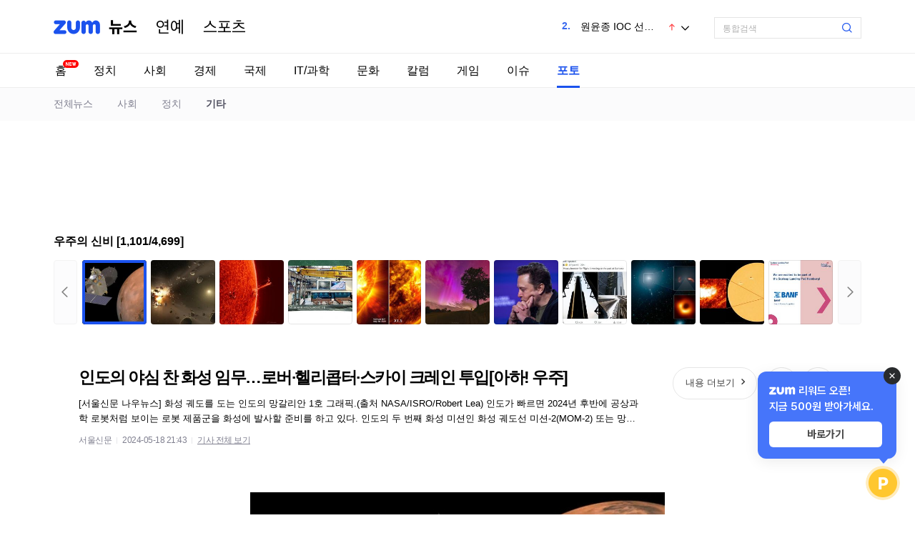

--- FILE ---
content_type: text/html;charset=UTF-8
request_url: https://news.zum.com/photo/31720173/90714906
body_size: 9334
content:
<!DOCTYPE html>
<html lang="ko">
<head>
    <!-- Google Tag Manager -->
    <script>
      (function(w,d,s,l,i){w[l]=w[l]||[];w[l].push({'gtm.start':
      new Date().getTime(),event:'gtm.js'});var f=d.getElementsByTagName(s)[0],
      j=d.createElement(s),dl=l!='dataLayer'?'&l='+l:'';j.async=true;j.src=
      'https://www.googletagmanager.com/gtm.js?id='+i+dl;f.parentNode.insertBefore(j,f);
      })(window,document,'script','dataLayer','GTM-5R2NK3Z');
    </script>
    <!-- End Google Tag Manager -->

    <meta charset="utf-8" />
    <meta http-equiv="X-UA-Compatible" content="IE=edge">
    <meta name="referrer" content="unsafe-url">
                <meta name="title" content=" : ZUM 뉴스" />
            <meta property="og:title" content="우주의 신비 | 인도의 야심 찬 화성 임무…로버·헬리콥터·스카이 크레인 투입[아하! 우주]" />
                    <meta property="og:image" content="https://static.news.zumst.com/images/10/2024/05/18/038401829ab24347ab34aa27bc049976.jpg" />
                <meta property="og:site_name" content="ZUM 뉴스">
        <meta property="og:type" content="article" />
        <meta property="og:url" content="https://news.zum.com/photo/31720173/90714906?imgIdx=1" />
        <meta property="og:description" content="[서울신문 나우뉴스] 화성 궤도를 도는 인도의 망갈리안 1호 그래픽.[출처 NASA/ISRO/Robert Lea] 인도가 빠르면 2024년 후반에 공상과학 로봇처럼 보이는 로봇 제품군을 화성에 발사할 준비를 하고 있다.​ 인도의 두 번째 화성 미션인 화성 궤도선 미션-2[MOM-2] 또는 망갈리안[힌디어 ‘화성탐사선]-2에는 이미 화성에 있는 미 항공우주국" />
        <meta property="twitter:card" content="summary_large_image" />
        <meta property="twitter:title" content="우주의 신비 | 인도의 야심 찬 화성 임무…로버·헬리콥터·스카이 크레인 투입[아하! 우주]" />
        <meta property="twitter:url" content="https://news.zum.com/photo/31720173/90714906?imgIdx=1" />
        <meta property="twitter:image" content="https://static.news.zumst.com/images/10/2024/05/18/038401829ab24347ab34aa27bc049976.jpg" />
        <meta property="twitter:description" content="[서울신문 나우뉴스] 화성 궤도를 도는 인도의 망갈리안 1호 그래픽.[출처 NASA/ISRO/Robert Lea] 인도가 빠르면 2024년 후반에 공상과학 로봇처럼 보이는 로봇 제품군을 화성에 발사할 준비를 하고 있다.​ 인도의 두 번째 화성 미션인 화성 궤도선 미션-2[MOM-2] 또는 망갈리안[힌디어 ‘화성탐사선]-2에는 이미 화성에 있는 미 항공우주국" />
        <meta property="dable:item_id" content="31720173_90714906"/>
        <meta property="dable:title" content="인도의 야심 찬 화성 임무…로버·헬리콥터·스카이 크레인 투입[아하! 우주]"/>
        <meta property="dable:author" content="서울신문"/>
        <meta property="dable:image" content="https://thumb.zumst.com/213x120/https://static.news.zumst.com/images/10/2024/05/18/038401829ab24347ab34aa27bc049976.jpg">
        <meta property="article:section" content="PhotoSlide"/>
        <meta property="article:section2" content="기타"/>
        <meta property="article:published_time" content="2024-05-18T21:43:07+09:00">
        <meta name="description" content="[서울신문 나우뉴스] 화성 궤도를 도는 인도의 망갈리안 1호 그래픽.[출처 NASA/ISRO/Robert Lea] 인도가 빠르면 2024년 후반에 공상과학 로봇처럼 보이는 로봇 제품군을 화성에 발사할 준비를 하고 있다.​ 인도의 두 번째 화성 미션인 화성 궤도선 미션-2[MOM-2] 또는 망갈리안[힌디어 ‘화성탐사선]-2에는 이미 화성에 있는 미 항공우주국" />
    

    <!--포토 슬라이드 타불라 header script-->
    <script type="text/javascript">
      window._taboola = window._taboola || [];
      _taboola.push({category:'auto'});
      !function (e, f, u, i) {
        if (!document.getElementById(i)){
          e.async = 1;
          e.src = u;
          e.id = i;
          f.parentNode.insertBefore(e, f);
        }
  }(document.createElement('script'),
  document.getElementsByTagName('script')[0],
  '//cdn.taboola.com/libtrc/zum-desktop/loader.js',
  'tb_loader_script');
  if(window.performance && typeof window.performance.mark == 'function')
    {window.performance.mark('tbl_ic');}
</script>
        <title>우주의 신비 | 인도의 야심 찬 화성 임무…로버·헬리콥터·스카이 크레인 투입[아하! 우주] : ZUM 뉴스</title>
        <link rel="stylesheet" type="text/css" href="//news.zumst.com/v2/css/news-common.css?_LM=1769574350000">
    <link rel="icon" href="//news.zumst.com/favicon.ico?_LM=1769574350000">
    <script src="//news.zumst.com/scripts/thirdParty/jquery-1.8.3.min.js?_LM=1769574350000"></script>
    <script>
        document.domain = 'zum.com';
        window.news = {
            codeVersion: '7.2.43',
            mainCategory: 'photo',
            staticDomain: '//news.zumst.com'
        };
        var ESTatTracker = ESTatTracker || [];
    </script>
    <!-- Google tag (gtag.js) -->
    <script async src="https://www.googletagmanager.com/gtag/js?id=G-47SQ1EWR9G"></script>
    <script>
      window.dataLayer = window.dataLayer || [];
      function gtag(){dataLayer.push(arguments);}
      gtag('js', new Date());

      gtag('config', 'G-47SQ1EWR9G');
    </script>

    <script async src="https://reward.zum.com/static/reward_loader.js"></script>
    <script>
    window.zumRewardOnLoad = function () {
      ZumReward.init({
        root: document.getElementById('reward-root'),
      });
    };
    </script>

</head>
<body>

<!-- Google Tag Manager (noscript) -->
<noscript>
    <iframe src="https://www.googletagmanager.com/ns.html?id=GTM-5R2NK3Z"
    height="0" width="0" style="display:none;visibility:hidden"></iframe></noscript>
<!-- End Google Tag Manager (noscript) -->


<!-- 전체 광고 배너 -->
<div class="ad_pop_overlay_full">
<div class="inner_container">
  <!-- 배너 영역 헤더 -->
  <div class="ad_pop_header ticker" id="game_ad_slot_news_ticker">
    <ul></ul>
    <button type="button" class="btn_close" aria-label="닫기" id="game_ad_slot_close_btn"></button>
  </div>

  <!-- 광고 들어갈 자리 -->
  <div class="ad_pop_content" >
    <div class="" id="game_ad_slot"></div>
  </div>
</div>
</div>
<!-- //전체 광고 배너 -->

<div class="skip_navi"><a href="#container">컨텐츠 바로가기</a></div>
<div id="wrap" class="wrap_">
    <header id="header" class=""><!-- fixed : 스크롤 시 고정 -->
    <div class="cont">
        <h1 class="logo">
    <a href="//zum.com/page/go" class="logo_zum" data-pos="news_gnb" data-common-cm="news_logo_zum"><img src="//news.zumst.com/v2/images/logo_zum_2x.png?_LM=1769574350000" alt="ZUM"></a>
    <a href="/" class="logo_news" data-pos="news_gnb" data-common-cm="news_logo_news">뉴스</a>
</h1>
<ul class="logo_category">
    <li><a href="/front?c=06" class="logo_entertain">연예</a></li>
    <li><a href="/front?c=05" class="logo_sports">스포츠</a></li>
</ul>
        <!-- 검색 -->
<div class="search_box"> <!-- on : 검색창 포커싱 클래스 -->
    <form id="searchForm" target="_blank">
        <fieldset>
            <span class="search_box_wrap">
                <legend class="blind">검색</legend>
                <label for="SearchText" class="blind">검색어 입력</label>
                <input type="text" id="SearchText" name="query" class="search_input" title="" size="30" autocomplete="off" />
                <input type="hidden" id="method" name="method" value="uni">
                <input type="hidden" id="option" name="option" value="accu">
                <input type="hidden" id="querymethod" name="qm" value="f_typing.news">
                <button type="submit" class="search_submit"><span class="blind">검색</span></button>
            </span>
        </fieldset>
    </form>
</div>        <!-- GNB -->
<!-- 이슈키워드 -->
<section class="issue_keywords">
    <div class="layer_issue_keywords">
        <h1>AI 이슈 트렌드</h1>
        <ul>
                    <li class="keyword-on">
                <strong class="rank">1.</strong>
                <span class="item">
                    <a href="https://search.zum.com/search.zum?method=uni&amp;option=accu&amp;qm=g_real1.news&amp;real1_id=1&amp;query=%ED%97%88%EC%98%81%EB%A7%8C+%EB%95%85+%EC%82%AC%EA%B8%B0"><span>허영만 땅 사기</span></a>
                                            <span class="state same">동일</span>
                                    </span>
            </li>
                    <li class="">
                <strong class="rank">2.</strong>
                <span class="item">
                    <a href="https://search.zum.com/search.zum?method=uni&amp;option=accu&amp;qm=g_real1.news&amp;real1_id=2&amp;query=%EC%9B%90%EC%9C%A4%EC%A2%85+IOC+%EC%84%A0%EC%88%98%EC%9C%84%EC%9B%90"><span>원윤종 IOC 선수위원</span></a>
                                            <span class="state up">상승</span>
                                    </span>
            </li>
                    <li class="">
                <strong class="rank">3.</strong>
                <span class="item">
                    <a href="https://search.zum.com/search.zum?method=uni&amp;option=accu&amp;qm=g_real1.news&amp;real1_id=3&amp;query=%EC%B5%9C%EB%AF%BC%ED%99%98+%ED%83%88%EC%A7%84"><span>최민환 탈진</span></a>
                                            <span class="state down">하락</span>
                                    </span>
            </li>
                    <li class="">
                <strong class="rank">4.</strong>
                <span class="item">
                    <a href="https://search.zum.com/search.zum?method=uni&amp;option=accu&amp;qm=g_real1.news&amp;real1_id=4&amp;query=%EA%B9%80%EC%9E%A5%ED%9B%88+%EA%B9%80%ED%9D%AC%EC%B2%A0+%EC%83%9D%ED%99%9C%EA%B3%A0"><span>김장훈 김희철 생활고</span></a>
                                            <span class="state up">상승</span>
                                    </span>
            </li>
                    <li class="">
                <strong class="rank">5.</strong>
                <span class="item">
                    <a href="https://search.zum.com/search.zum?method=uni&amp;option=accu&amp;qm=g_real1.news&amp;real1_id=5&amp;query=%EC%9C%A0%EC%9E%AC%EC%84%9D+%ED%95%8D%EB%B0%95"><span>유재석 핍박</span></a>
                                            <span class="state up">상승</span>
                                    </span>
            </li>
                    <li class="">
                <strong class="rank">6.</strong>
                <span class="item">
                    <a href="https://search.zum.com/search.zum?method=uni&amp;option=accu&amp;qm=g_real1.news&amp;real1_id=6&amp;query=%EB%B9%8C+%EA%B2%8C%EC%9D%B4%EC%B8%A0+%EC%84%B1%EB%B3%91+%EC%9D%80%ED%8F%90"><span>빌 게이츠 성병 은폐</span></a>
                                            <span class="state up">상승</span>
                                    </span>
            </li>
                    <li class="">
                <strong class="rank">7.</strong>
                <span class="item">
                    <a href="https://search.zum.com/search.zum?method=uni&amp;option=accu&amp;qm=g_real1.news&amp;real1_id=7&amp;query=%EC%A0%95%EC%B0%AC%EC%84%B1+%EC%95%84%EB%82%B4+%EC%97%B0%EC%95%A0%EC%82%AC"><span>정찬성 아내 연애사</span></a>
                                            <span class="state up">상승</span>
                                    </span>
            </li>
                    <li class="">
                <strong class="rank">8.</strong>
                <span class="item">
                    <a href="https://search.zum.com/search.zum?method=uni&amp;option=accu&amp;qm=g_real1.news&amp;real1_id=8&amp;query=%ED%97%88%EC%98%81%EB%A7%8C+%EB%95%85+%EC%82%AC%EA%B8%B0+%ED%94%BC%ED%95%B4"><span>허영만 땅 사기 피해</span></a>
                                            <span class="state same">동일</span>
                                    </span>
            </li>
                    <li class="">
                <strong class="rank">9.</strong>
                <span class="item">
                    <a href="https://search.zum.com/search.zum?method=uni&amp;option=accu&amp;qm=g_real1.news&amp;real1_id=9&amp;query=%EB%B0%95%EB%82%98%EB%9E%98+%EC%A0%84+%EB%A7%A4%EB%8B%88%EC%A0%80+%EC%82%AC%EB%82%B4%EC%9D%B4%EC%82%AC"><span>박나래 전 매니저 사내이사</span></a>
                                            <span class="state up">상승</span>
                                    </span>
            </li>
                    <li class="">
                <strong class="rank">10.</strong>
                <span class="item">
                    <a href="https://search.zum.com/search.zum?method=uni&amp;option=accu&amp;qm=g_real1.news&amp;real1_id=10&amp;query=%ED%8A%B8%EB%9F%BC%ED%94%84+%EC%9D%B4%EB%9E%80+%EA%B5%B0%EC%82%AC%EC%98%B5%EC%85%98"><span>트럼프 이란 군사옵션</span></a>
                                            <span class="state down">하락</span>
                                    </span>
            </li>
                </ul>
        <p class="update_time">오전 7:34 기준</p>
    </div>
    <div class="rolling_issue_keywords">
        <ul>
                    <li>
                <strong class="rank">1.</strong>
                <a href="https://search.zum.com/search.zum?method=uni&amp;option=accu&amp;qm=g_real1.news&amp;real1_id=1&amp;query=%ED%97%88%EC%98%81%EB%A7%8C+%EB%95%85+%EC%82%AC%EA%B8%B0"><span>허영만 땅 사기</span></a>
                                    <span class="state same">동일</span>
                            </li>
                    <li>
                <strong class="rank">2.</strong>
                <a href="https://search.zum.com/search.zum?method=uni&amp;option=accu&amp;qm=g_real1.news&amp;real1_id=2&amp;query=%EC%9B%90%EC%9C%A4%EC%A2%85+IOC+%EC%84%A0%EC%88%98%EC%9C%84%EC%9B%90"><span>원윤종 IOC 선수위원</span></a>
                                    <span class="state up">상승</span>
                            </li>
                    <li>
                <strong class="rank">3.</strong>
                <a href="https://search.zum.com/search.zum?method=uni&amp;option=accu&amp;qm=g_real1.news&amp;real1_id=3&amp;query=%EC%B5%9C%EB%AF%BC%ED%99%98+%ED%83%88%EC%A7%84"><span>최민환 탈진</span></a>
                                    <span class="state down">하락</span>
                            </li>
                    <li>
                <strong class="rank">4.</strong>
                <a href="https://search.zum.com/search.zum?method=uni&amp;option=accu&amp;qm=g_real1.news&amp;real1_id=4&amp;query=%EA%B9%80%EC%9E%A5%ED%9B%88+%EA%B9%80%ED%9D%AC%EC%B2%A0+%EC%83%9D%ED%99%9C%EA%B3%A0"><span>김장훈 김희철 생활고</span></a>
                                    <span class="state up">상승</span>
                            </li>
                    <li>
                <strong class="rank">5.</strong>
                <a href="https://search.zum.com/search.zum?method=uni&amp;option=accu&amp;qm=g_real1.news&amp;real1_id=5&amp;query=%EC%9C%A0%EC%9E%AC%EC%84%9D+%ED%95%8D%EB%B0%95"><span>유재석 핍박</span></a>
                                    <span class="state up">상승</span>
                            </li>
                    <li>
                <strong class="rank">6.</strong>
                <a href="https://search.zum.com/search.zum?method=uni&amp;option=accu&amp;qm=g_real1.news&amp;real1_id=6&amp;query=%EB%B9%8C+%EA%B2%8C%EC%9D%B4%EC%B8%A0+%EC%84%B1%EB%B3%91+%EC%9D%80%ED%8F%90"><span>빌 게이츠 성병 은폐</span></a>
                                    <span class="state up">상승</span>
                            </li>
                    <li>
                <strong class="rank">7.</strong>
                <a href="https://search.zum.com/search.zum?method=uni&amp;option=accu&amp;qm=g_real1.news&amp;real1_id=7&amp;query=%EC%A0%95%EC%B0%AC%EC%84%B1+%EC%95%84%EB%82%B4+%EC%97%B0%EC%95%A0%EC%82%AC"><span>정찬성 아내 연애사</span></a>
                                    <span class="state up">상승</span>
                            </li>
                    <li>
                <strong class="rank">8.</strong>
                <a href="https://search.zum.com/search.zum?method=uni&amp;option=accu&amp;qm=g_real1.news&amp;real1_id=8&amp;query=%ED%97%88%EC%98%81%EB%A7%8C+%EB%95%85+%EC%82%AC%EA%B8%B0+%ED%94%BC%ED%95%B4"><span>허영만 땅 사기 피해</span></a>
                                    <span class="state same">동일</span>
                            </li>
                    <li>
                <strong class="rank">9.</strong>
                <a href="https://search.zum.com/search.zum?method=uni&amp;option=accu&amp;qm=g_real1.news&amp;real1_id=9&amp;query=%EB%B0%95%EB%82%98%EB%9E%98+%EC%A0%84+%EB%A7%A4%EB%8B%88%EC%A0%80+%EC%82%AC%EB%82%B4%EC%9D%B4%EC%82%AC"><span>박나래 전 매니저 사내이사</span></a>
                                    <span class="state up">상승</span>
                            </li>
                    <li>
                <strong class="rank">10.</strong>
                <a href="https://search.zum.com/search.zum?method=uni&amp;option=accu&amp;qm=g_real1.news&amp;real1_id=10&amp;query=%ED%8A%B8%EB%9F%BC%ED%94%84+%EC%9D%B4%EB%9E%80+%EA%B5%B0%EC%82%AC%EC%98%B5%EC%85%98"><span>트럼프 이란 군사옵션</span></a>
                                    <span class="state down">하락</span>
                            </li>
                </ul>
    </div>
</section>    </div>
    <nav class="news_gnb">
        <ul id="news_lnb">
    <li class=""><a href="/" data-select-tab="home" data-pos="news_lnb" data-common-cm="tab"><span class="sec_name">뉴스</span>홈</a><i class="icon new">New</i></li>
                    <li class="">
                                <a href="/front?c=01" data-select-tab="politics" data-pos="news_lnb" data-common-cm="tab">정치</a>
                        </li>
                    <li class="">
                                <a href="/front?c=02" data-select-tab="society" data-pos="news_lnb" data-common-cm="tab">사회</a>
                        </li>
                    <li class="">
                                <a href="/front?c=03" data-select-tab="economy" data-pos="news_lnb" data-common-cm="tab">경제</a>
                        </li>
                    <li class="">
                                <a href="/front?c=04" data-select-tab="world" data-pos="news_lnb" data-common-cm="tab">국제</a>
                        </li>
                    <li class="">
                                <a href="/front?c=08" data-select-tab="itscience" data-pos="news_lnb" data-common-cm="tab">IT/과학</a>
                        </li>
                    <li class="">
                                <a href="/front?c=07" data-select-tab="culture" data-pos="news_lnb" data-common-cm="tab">문화</a>
                        </li>
                    <li class="">
                                <a href="/front?c=09" data-select-tab="column" data-pos="news_lnb" data-common-cm="tab">칼럼</a>
                        </li>
                    <li class="">
                                <a href="/list?c=10" data-select-tab="game" data-pos="news_lnb" data-common-cm="tab">게임</a>
                        </li>
                    <li class="">
                                <a href="/issues" data-select-tab="issue" data-pos="news_lnb" data-common-cm="tab">이슈</a>
                        </li>
                    <li class="selected">
                                <a href="/photo" data-select-tab="photo" data-pos="news_lnb" data-common-cm="tab">포토</a>
                        </li>
    </ul>
    </nav>
    <!-- progress bar -->
    <div class="progress_bar">
        <span class="bar" style="width: 0%;"></span>
    </div>
</header>    <div id="container">
                        <div style="display:none">
    <span id="newsId">90714906</span>
    <span id="currentPage">111</span>
    <span id="prevPage">110</span>
    <span id="prevPageSize">10</span>
    <span id="nextPage">112</span>
    <span id="totalPage">470</span>
    <span id="keywordNewsId">31720173</span>
    <span id="pcCategory">08</span>
    <span id="photoCategory">etc</span>
    <span id="category">08</span>
    <span id="pr">010</span>
    <span id="newsCode">0805001</span>
</div>
<div id="news_photo_wrap">
            <nav class="sec_gnb">
    <ul class="cont">
        <li class=""><a href="/photo">전체뉴스</a></li>
                    <li class="">
                <a href="/photo?c=02">사회</a>
            </li>
                    <li class="">
                <a href="/photo?c=01">정치</a>
            </li>
                    <li class="selected">
                <a href="/photo?c=00">기타</a>
            </li>
            </ul>
</nav>
        <div class="cont">
    <!--구글광고 포토뷰 최상단 적용-->
        <div class="ad_banner_wrap" id="ad_banner_wrap">
            <script src="//adxv.zum.com/view/target?slot=PC_news_display_viewpageheader"></script>
        </div>
        <div class="section_top_photo">
    <div class="wrap_photo">
        <div class="area_top">
            <h2 id="keywordNewsTitle">우주의 신비</h2>
            <span class="page">[<span class="current" id="currentPos">1101</span>/<span id="totalCount">4699</span>]</span>
            <!--
            <div class="photo_info_box">
                <span class="txt hide">3초 후 다음 포토로 넘어갑니다.</span>
                <a href="#" class="btn_auto">포토 자동 넘기기</a>
            </div>
            -->
        </div>
        <div class="photo_list">
            <div class="area_btn">
                <a href="javascript:;" class="btn prev">이전</a>
                <a href="javascript:;" class="btn next">다음</a>
            </div>
            <div class="wrap_list">
                <div class="group">
                    <a href="javascript:;"></a>
                </div>
                <ul class="list"></ul>
            </div>
        </div>
    </div>
</div>        
<section class="section_main_photo">
    <div class="area_content" itemprop="articleBody">
        <a href="/articles/90714906" class="item_content" target="_blank" data-target="txt">
            <h1 class="title" id="articleTitle">
                인도의 야심 찬 화성 임무…로버·헬리콥터·스카이 크레인 투입[아하! 우주]            </h1>
            <p class="text">
                [서울신문 나우뉴스] 화성 궤도를 도는 인도의 망갈리안 1호 그래픽.(출처 NASA/ISRO/Robert Lea) 인도가 빠르면 2024년 후반에 공상과학 로봇처럼 보이는 로봇 제품군을 화성에 발사할 준비를 하고 있다.​ 인도의 두 번째 화성 미션인 화성 궤도선 미션-2(MOM-2) 또는 망갈리안(힌디어 ‘화성탐사선)-2에는 이미 화성에 있는 미 항공우주국            </p>
        </a>
        <ul class="info">
            <li class="media" id="media">서울신문</li>
            <li class="time" id="date">2024-05-18 21:43</li>
            <li class="original"><a href="/articles/90714906" target="_blank" data-target="org">기사 전체 보기</a></li>
        </ul>
        <a href="/articles/90714906" class="btn_more" data-target="more">내용 더보기</a>
    </div>
    <div class="area_photo">
        <div class="area_btn">
            <a href="javascript:;" class="btn prev">
                <span class="ico" style="top: 150px;">이전</span>
            </a>
            <a href="javascript:;" class="btn next">
                <span class="ico" style="top: 150px;">다음</span>
            </a>
        </div>
        <div style="display: none;" id="imgContent">
                    <span style="display: none;">
            https://static.news.zumst.com/images/10/2024/05/18/038401829ab24347ab34aa27bc049976.jpg            </span>
                </div>
        <div class="photo_inner">
            <a href="/articles/90714906" class="wrap_photo" target="_blank" data-target="img"><img src="https://thumb.zumst.com/650x0/https://static.news.zumst.com/images/10/2024/05/18/038401829ab24347ab34aa27bc049976.jpg" alt=""></a>
        </div>
    </div>
    <div class="sns_list">
        <a href="javascript:;" class="twitter">엑스</a>
        <a href="javascript:;" class="facebook">페이스북</a>
        <!-- <a href="#n" class="share">공유</a> -->
    </div>
</section>        <div class="section_bottom_photo">
            <h2 class="sub_title">많이 본 뉴스</h2>
        <div class="news_box">
            <ul class="news_list">
                <li><a href="/articles/103747060" target="_blank"><span class="num">1</span>김병수(GM 한국사업장 부장)씨 부친상</a></li>
                <li><a href="/articles/103747401" target="_blank"><span class="num">2</span>뜨거운 ‘배추 보이’... 올림픽 직전 대회서 극적 금메달</a></li>
                <li><a href="/articles/103744416" target="_blank"><span class="num">3</span>설 맞이…온누리상품권 2만원 환급받아가세요[씨뷰어]</a></li>
            </ul>
            <ul class="news_list right">
                <li><a href="/articles/103746375" target="_blank"><span class="num">4</span>K-1·프라이드 뛰었던 일본 스모 스타 별세…향년 56세</a></li>
                <li><a href="/articles/103743198" target="_blank"><span class="num">5</span>광장시장에서 ‘굴에 핫소스’ 찍어 먹고, 성수동서 연극 한 편 볼까</a></li>
                <li><a href="/articles/103746812" target="_blank"><span class="num">6</span>음성 공장 화재 실종자 1명은 어디에..조명차까지 투입해 야간 수색</a></li>
            </ul>
        </div>
    
    <div class="mid_banner_wrap" id="mid_banner_wrap">
        <script src="//adxv.zum.com/view/target?slot=PC_news_display_body02"></script>
    </div>

  <!-- 포토뉴스 타불라  -->
  <div id="taboola-below-photo-slide-thumbnails"></div>
  <script type="text/javascript">
    window._taboola = window._taboola || [];
    _taboola.push({
      mode: 'thumbnails-a-photo',
      container: 'taboola-below-photo-slide-thumbnails',
      placement: 'Below Photo Slide Thumbnails',
      target_type: 'mix'
    });
    _taboola.push({category :'auto', url:' pass-canonical-url-new-page '});
  </script>
</div>    </div>
</div>
<script type="text/template" id="photoArticleInfo">
    <div class="area_content">
        <a href="/articles/{{ newsId }}" class="item_content" target="_blank" data-target="txt">
            <h1 class="title" id="articleTitle">
                {{ title }}
            </h1>
            <p class="text">
                {{ leadText }}
            </p>
        </a>
        <ul class="info">
            <li class="media" id="media">{{ mediaName }}</li>
            <li class="time" id="date">{{ reportDateStr }}</li>
            <li class="original"><a href="/articles/{{ newsId }}" target="_blank" data-target="org">기사 전체 보기</a></li>
        </ul>
        <a href="/articles/{{newsId}}" class="btn_more" target="_blank" data-target="more">내용더보기</a>
    </div>
    <div class="area_photo">
        <div class="area_btn">
            <a href="javascript:;" class="btn prev">
                <span class="ico" style="top: 150px;">이전</span>
            </a>
            <a href="javascript:;" class="btn next">
                <span class="ico" style="top: 150px;">다음</span>
            </a>
        </div>
        <div style="display: none;" id="imgContent">
        {{#contentImageList}}
            <span style="display: none;">
            {{.}}
            </span>
        {{/contentImageList}}
        </div>
        <div class="photo_inner">
            <a href="/articles/{{ newsId }}" class="wrap_photo" target="_blank" data-target="img"><img src=""></a>
        </div>
    </div>
    <div class="sns_list">
        <a href="javascript:;" class="facebook" title="페이스북 공유하기" data-target="facebook"><span class="blind">페이스북</span></a>
        <a href="javascript:;" class="twitter" title="엑스 공유하기" data-target="twitter"><span class="blind">엑스</span></a>
    </div>
</script>

 <!-- 포토뉴스 타불라 플러시-->
    <script type="text/javascript">
     window._taboola = window._taboola || [];
     _taboola.push({flush: true});
   </script>
        <!-- 하단 메뉴 -->
        <div class="news_bottom_menu" id="news_bottom_menu">
            <div class="cont">
                <ul>
                    <li><a href="/media">언론사별 뉴스</a></li>
                    <li><a href="/issues">이슈뉴스</a></li>
                    <li><a href="/latest">전체뉴스</a></li>
                    <li><a href="/corrections">정정기사</a></li>
                </ul>
                            </div>
        </div>
        <!-- 플로팅 버튼-->
        <div class="btns_page_floating right" id="btns_page_floating">
            <!-- 홈으로 -->
            <a href="/" class="btn_goto_home" title="홈으로"><span>홈으로</span></a>
            <!-- 이전 -->
            <a href="javascript:;" onclick="history.back()" class="btn_history_back" title="이전 페이지로"><span>이전 페이지로</span></a>
            <!-- 맨 위로 -->
            <a href="javascript:;" class="btn_goto_top" title="맨 위로" id="btn_goto_top"><span>맨 위로</span></a>
            <!-- 줌모바일 다운로드 -->
            <span class="mobile_download_banner">
                <img src="//news.zumst.com/images/img_banner_mobile_qr.png?_LM=1769574350000" width="80" height="132" alt="모바일zum 다운로드 QR 이미지">
            </span>
        </div>
    </div>
<footer id="footer">
    <div class="cont">
        <ul class="links">
            <li><a href="/editRule">뉴스 편집원칙</a></li>
            <li><a href="https://policy.zum.com/terms">이용약관</a></li>
            <li><a href="https://policy.zum.com/info"><strong>개인정보처리방침</strong></a></li>
            <li><a href="https://policy.zum.com/youth"><strong>청소년보호정책</strong></a></li>
            <li><a href="https://www.zuminternet.com/notice">공지사항</a></li>
            <li><a href="https://help.zum.com/home" target="_blank">고객센터</a></li>
            <li><a href="/help">도움말</a></li>
        </ul>
        <ul class="pic_list">
            <li>기사배열 책임자 : 이정훈</li>
            <li>청소년 보호책임자 : 김남현</li>
        </ul>
        <p class="notice">뉴스기사에 대한 저작권 및 법적 책임은 자료제공처에 있으며, 이를 무단으로 이용하는 경우 저작권법에 따라 법적 책임을 질 수 있습니다.</p>
        <p class="copy">&copy; <a href="https://www.zuminternet.com" target="_blank">ESTaid</a> Corp. All rights Reserved.</p>
    </div>
</footer>



<div class="btn_view_mobile d_btn_mobile_page" style="display: none;"><a href="javascript:;">모바일 웹 화면보기</a></div>
<script>
    (function(){

        // 모바일 기기로 접속할 경우, 푸터에 모바일 페이지 이동 링크 추가
        // 기사 페이지 PC/MOBILE 연동

        // http://detectmobilebrowsers.com/
        var ua = (navigator.userAgent || navigator.vendor || window.opera);
        if (/(android|bb\d+|meego).+mobile|avantgo|bada\/|blackberry|blazer|compal|elaine|fennec|hiptop|iemobile|ip(hone|od)|iris|kindle|lge |maemo|midp|mmp|mobile.+firefox|netfront|opera m(ob|in)i|palm( os)?|phone|p(ixi|re)\/|plucker|pocket|psp|series(4|6)0|symbian|treo|up\.(browser|link)|vodafone|wap|windows (ce|phone)|xda|xiino/i.test(ua) ||
                /1207|6310|6590|3gso|4thp|50[1-6]i|770s|802s|a wa|abac|ac(er|oo|s\-)|ai(ko|rn)|al(av|ca|co)|amoi|an(ex|ny|yw)|aptu|ar(ch|go)|as(te|us)|attw|au(di|\-m|r |s )|avan|be(ck|ll|nq)|bi(lb|rd)|bl(ac|az)|br(e|v)w|bumb|bw\-(n|u)|c55\/|capi|ccwa|cdm\-|cell|chtm|cldc|cmd\-|co(mp|nd)|craw|da(it|ll|ng)|dbte|dc\-s|devi|dica|dmob|do(c|p)o|ds(12|\-d)|el(49|ai)|em(l2|ul)|er(ic|k0)|esl8|ez([4-7]0|os|wa|ze)|fetc|fly(\-|_)|g1 u|g560|gene|gf\-5|g\-mo|go(\.w|od)|gr(ad|un)|haie|hcit|hd\-(m|p|t)|hei\-|hi(pt|ta)|hp( i|ip)|hs\-c|ht(c(\-| |_|a|g|p|s|t)|tp)|hu(aw|tc)|i\-(20|go|ma)|i230|iac( |\-|\/)|ibro|idea|ig01|ikom|im1k|inno|ipaq|iris|ja(t|v)a|jbro|jemu|jigs|kddi|keji|kgt( |\/)|klon|kpt |kwc\-|kyo(c|k)|le(no|xi)|lg( g|\/(k|l|u)|50|54|\-[a-w])|libw|lynx|m1\-w|m3ga|m50\/|ma(te|ui|xo)|mc(01|21|ca)|m\-cr|me(rc|ri)|mi(o8|oa|ts)|mmef|mo(01|02|bi|de|do|t(\-| |o|v)|zz)|mt(50|p1|v )|mwbp|mywa|n10[0-2]|n20[2-3]|n30(0|2)|n50(0|2|5)|n7(0(0|1)|10)|ne((c|m)\-|on|tf|wf|wg|wt)|nok(6|i)|nzph|o2im|op(ti|wv)|oran|owg1|p800|pan(a|d|t)|pdxg|pg(13|\-([1-8]|c))|phil|pire|pl(ay|uc)|pn\-2|po(ck|rt|se)|prox|psio|pt\-g|qa\-a|qc(07|12|21|32|60|\-[2-7]|i\-)|qtek|r380|r600|raks|rim9|ro(ve|zo)|s55\/|sa(ge|ma|mm|ms|ny|va)|sc(01|h\-|oo|p\-)|sdk\/|se(c(\-|0|1)|47|mc|nd|ri)|sgh\-|shar|sie(\-|m)|sk\-0|sl(45|id)|sm(al|ar|b3|it|t5)|so(ft|ny)|sp(01|h\-|v\-|v )|sy(01|mb)|t2(18|50)|t6(00|10|18)|ta(gt|lk)|tcl\-|tdg\-|tel(i|m)|tim\-|t\-mo|to(pl|sh)|ts(70|m\-|m3|m5)|tx\-9|up(\.b|g1|si)|utst|v400|v750|veri|vi(rg|te)|vk(40|5[0-3]|\-v)|vm40|voda|vulc|vx(52|53|60|61|70|80|81|83|85|98)|w3c(\-| )|webc|whit|wi(g |nc|nw)|wmlb|wonu|x700|yas\-|your|zeto|zte\-/i.test(ua.substr(0, 4))) {
            if (true) {
                $(".d_btn_mobile_page").show();
            }
        }

        // 모바일 페이지 전환
        $(".d_btn_mobile_page a").click(function () {
            $.cookie("viewMode", "mobile", {expires:1, path:"/", domain:".zum.com"});

            if (false) {
                location.href = "";
            } else {
                location.href = "https://m.news.zum.com";
            }
        });
    })();
</script>
</div>
<div id="reward-root"></div>
  <script src="//news.zumst.com/scripts/thirdParty/json2.min.js?_LM=1769574350000"></script>
  <script src="//news.zumst.com/scripts/common.js?_LM=1769574350000"></script>
  <script src="//news.zumst.com/v2/js/news.zum.estat.js?_LM=1769574350000"></script>
      <script type="text/javascript" src="//news.zumst.com/scripts/thirdParty/mustache.js?_LM=1769574350000"></script>
    <script type="text/javascript" src="//news.zumst.com/v2/js/photoslide.js?_LM=1769574350000"></script>
  <script src="//estat.zum.com/scripts/at.js"></script>
  <script src="//news.zumst.com/v2/js/news.js?_LM=1769574350000"></script>
  <script src="//news.zumst.com/scripts/adDefence.js?_LM=1769574350000"></script>
  <script src="//news.zumst.com/scripts/thirdParty/jquery.simpleTicker.js?_LM=1769574350000"></script>
  <script>
      var googletag = googletag || {};
      googletag.cmd = googletag.cmd || [];
      googletag.cmd.push(function() {
          googletag.pubads().enableSingleRequest();
          googletag.enableServices();
      });
      (function(i,s,o,g,r,a,m){i['GoogleAnalyticsObject']=r;i[r]=i[r]||function(){
          (i[r].q=i[r].q||[]).push(arguments)},i[r].l=1*new Date();a=s.createElement(o),
              m=s.getElementsByTagName(o)[0];a.async=1;a.src=g;m.parentNode.insertBefore(a,m)
      })(window,document,'script','//www.google-analytics.com/analytics.js','ga');

      //see: newsv2.js autoreload
      if ($.cookie('isAutoReload') !== 'Y') {
          ga('create', 'UA-48129885-1', 'zum.com');
          ga('send', 'pageview');
      }
  </script>
  <script async="async" src="https://securepubads.g.doubleclick.net/tag/js/gpt.js"></script>
  <script>
  (function () {
    try {
      var links = document.querySelectorAll('a[href]');
      var ARTICLE_RE = /^(?:\/articles\/|(?:(?:https:)?\/\/)?(?:m\.)?news\.zum\.com\/articles\/)/;

      for (var i = 0; i < links.length; i++) {
        var a = links[i];
        var href = a.getAttribute('href');

        if (!href) continue;
        if (!ARTICLE_RE.test(href)) continue;

        a.setAttribute('target', '_blank');
        a.setAttribute('rel', 'noopener');
      }
    } catch (e) {}
  })();
  </script>
</body>
</html>

--- FILE ---
content_type: text/html; charset=utf-8
request_url: https://www.google.com/recaptcha/api2/aframe
body_size: 270
content:
<!DOCTYPE HTML><html><head><meta http-equiv="content-type" content="text/html; charset=UTF-8"></head><body><script nonce="GHvKR1uq5_NHP_bHFEhOYQ">/** Anti-fraud and anti-abuse applications only. See google.com/recaptcha */ try{var clients={'sodar':'https://pagead2.googlesyndication.com/pagead/sodar?'};window.addEventListener("message",function(a){try{if(a.source===window.parent){var b=JSON.parse(a.data);var c=clients[b['id']];if(c){var d=document.createElement('img');d.src=c+b['params']+'&rc='+(localStorage.getItem("rc::a")?sessionStorage.getItem("rc::b"):"");window.document.body.appendChild(d);sessionStorage.setItem("rc::e",parseInt(sessionStorage.getItem("rc::e")||0)+1);localStorage.setItem("rc::h",'1769898877357');}}}catch(b){}});window.parent.postMessage("_grecaptcha_ready", "*");}catch(b){}</script></body></html>

--- FILE ---
content_type: text/css
request_url: https://news.zumst.com/v2/css/news-common.css?_LM=1769574350000
body_size: 22690
content:
@charset "UTF-8";
a, abbr, acronym, address, applet, article, aside, audio, b, bdi, bdo, big, blockquote, body, button, canvas, caption, center, cite, code, dd, del, details, dfn, div, dl, dt, em, embed, fieldset, figcaption, figure, footer, form, header, hgroup, h1, h2, h3, h4, h5, h6, html, i, iframe, img, input, ins, kbd, label, legend, li, map, mark, menu, nav, object, ol, p, pre, q, rp, rt, ruby, s, samp, section, select, small, span, strike, strong, summary, sub, sup, table, tbody, td, textarea, tfoot, th, thead, time, tr, tt, u, ul, var, video { margin: 0; padding: 0; font-size: 100%; border: 0; vertical-align: baseline; }

input, select, textarea { color: #000; padding: 0; margin: 0; }

.blind { position: absolute !important; font-size: 0 !important; visibility: hidden !important; }

legend, caption, hr { display: none; }

ol, ul { list-style: none; }

a { text-decoration: none; }

a:hover { text-decoration: underline; }

img { vertical-align: top; }

.skip_navi { position: absolute; top: 0; left: 0; width: 1px; height: 1px; z-index: 10000; }

.skip_navi a { position: absolute; top: -999px; white-space: nowrap; }

.skip_navi a:focus { top: 0; color: #fff; font-size: 11px; background: #000; padding: 5px; }

.issue_keywords { position: absolute; padding: 2px 21px 2px 0; z-index: 15; }

.issue_keywords ul li { position: relative; height: 24px; line-height: 24px; }

.issue_keywords ul li .rank { position: absolute; top: 0; left: 0; color: #3868ef; line-height: 23px; }

.issue_keywords ul li .item { display: block; height: 24px; font-size: 13px; }

.issue_keywords ul li a { position: relative; display: block; padding: 0 19px 0 26px; z-index: 1; }

.issue_keywords ul li a span { display: block; width: 100%; overflow: hidden; white-space: nowrap; text-overflow: ellipsis; }

.issue_keywords ul li .state { position: absolute; top: 6px; right: 0; width: 14px; height: 14px; overflow: hidden; text-indent: -999px; background: url("../images/spr_news_common_2x_20210805.png") no-repeat; background-size: 119px 220px; }

.issue_keywords ul li .state.up { background-position: 0 0; }

.issue_keywords ul li .state.down { background-position: -14px 0; }

.issue_keywords ul li .state.same { background-position: -28px 0; }

.issue_keywords ul li.keyword-on .rank { font-weight: 700 !important; }

.issue_keywords ul li.keyword-on a { color: #3868ef; font-weight: 700; }

.issue_keywords .layer_issue_keywords { display: none; position: absolute; top: 28px; left: -19px; width: 211px; overflow: hidden; border-radius: 4px; border: 1px solid #505060; background: #fff; box-shadow: 0 1px 8px 0 rgba(0, 0, 0, 0.1); box-sizing: border-box; padding: 13px 0; z-index: 10; }

.issue_keywords .layer_issue_keywords h1 { font-size: 13px; line-height: 20px; margin-bottom: 6px; padding: 0 19px; }

.issue_keywords .layer_issue_keywords h1 a { display: inline-block; position: relative; text-decoration: none; padding-right: 13px; vertical-align: top; }

.issue_keywords .layer_issue_keywords h1 a::after { position: absolute; top: 5px; right: 0; width: 6px; height: 10px; background: url("../images/spr_news_common_2x_20210805.png") no-repeat; background-size: 119px 220px; background-position: -14px -16px; content: ''; }

.issue_keywords .layer_issue_keywords ul { padding: 0 19px; }

.issue_keywords .layer_issue_keywords ul li { position: relative; overflow: hidden; line-height: 24px; }

.issue_keywords .layer_issue_keywords ul li .rank { font-size: 13px; font-weight: 400; }

.issue_keywords .layer_issue_keywords ul li .item { position: absolute; top: 0; left: 0; width: 100%; font-size: 12px; }

.issue_keywords .layer_issue_keywords ul li a { padding-left: 24px; }

.issue_keywords .layer_issue_keywords .update_time { position: absolute; top: 12px; right: 19px; color: #808090; font-size: 11px; line-height: 20px; letter-spacing: -.5px; }

.issue_keywords .rolling_issue_keywords { width: 161px; height: 24px; overflow: hidden; }

.issue_keywords::after { position: absolute; top: 11px; right: 4px; display: block; width: 11px; height: 7px; overflow: hidden; text-indent: -999px; background: url("../images/spr_news_common_2x_20210805.png") no-repeat; background-size: 119px 220px; background-position: 0 -19px; z-index: 5; content: ''; }

.issue_keywords:hover::after { transform: rotateZ(180deg); }

.issue_keywords:hover .layer_issue_keywords { display: block; }

.news_gnb { border-top: 1px solid rgba(0, 0, 0, 0.07); }

.news_gnb ul { width: 1130px; margin: 0 auto; }

.news_gnb ul:after { clear: both; display: table; content: ''; }

.news_gnb ul li { position: relative; float: left; font-size: 16px; margin-right: 18px; }

.news_gnb ul li .icon { position: absolute; top: 9px; left: 100%; color: #fff; font-size: 9px; -moz-user-select: none; user-select: none; }

.news_gnb ul li .icon.new { width: 22px; height: 11px; margin-left: -15px; }

.news_gnb ul li .icon.new::before { display: block; position: absolute; top: 0; left: 0; width: 22px; height: 11px; background: url("../images/icon_gnb_new_2x.png") no-repeat; background-size: 22px 11px; z-index: 2; content: ''; }

.news_gnb ul li .icon.new::after { display: block; position: absolute; top: 0; left: 0; width: 22px; height: 11px; border-radius: 5.5px; background: #f00; z-index: 1; content: ''; }

@keyframes pulse { from { transform: scale(1); }
  to { transform: scale(1.1);
            box-shadow: 0 1px 1px 0 rgba(0, 0, 0, 0.16); } }

.news_gnb ul li a { position: relative; display: block; height: 47px; line-height: 47px; text-decoration: none; padding: 0 10px; }

.news_gnb ul li a:hover { color: #1b52ed; }

.news_gnb ul li a .sec_name { display: none; }

.news_gnb ul li:first-child { margin-left: -8px; }

.news_gnb ul li:last-child { margin: 0; }

.news_gnb ul li.selected a { color: #1b52ed; font-weight: 700; }

.news_gnb ul li.selected a::after { position: absolute; bottom: -1px; left: 10px; right: 10px; border-top: 3px solid #1b52ed; content: ''; }

.news_gnb ul li:hover .icon.new::after { animation: pulse 0.45s infinite ease-in-out alternate; }

.wrap_entertain .news_gnb ul li a:hover { color: #e62885; }

.wrap_entertain .news_gnb ul li.selected a { color: #e62885; }

.wrap_entertain .news_gnb ul li.selected a::after { border-color: #e62885; }

.wrap_sports .news_gnb ul li a:hover { color: #00a3a5; }

.wrap_sports .news_gnb ul li.selected a { color: #00a3a5; }

.wrap_sports .news_gnb ul li.selected a::after { border-color: #00a3a5; }

.btns_page_floating { display: none; position: fixed; z-index: 20000; }

.btns_page_floating.right { bottom: 21px; left: 50%; margin-left: 595px; }

.btns_page_floating a[class*="btn"] { display: block; width: 38px; height: 38px; overflow: hidden; border: 1px solid #ececec; border-radius: 3px; background: #fff; margin-top: 8px; }

.btns_page_floating a[class*="btn"] span { display: block; width: 20px; height: 20px; margin: 9px 0 0 9px; overflow: hidden; text-indent: -999px; background: url("../images/spr_news_common_2x_20210805.png") no-repeat; background-size: 119px 220px; }

.btns_page_floating a[class*="btn"].btn_history_back span { background-position: -60px 0; }

.btns_page_floating a[class*="btn"].btn_goto_top span { background-position: -82px 0; }

.btns_page_floating a[class*="btn"].btn_goto_home span { background-position: 0 -200px; }

.btns_page_floating a[class*="btn"].btn_guide_layer span { background-position: -25px -200px; }

.btns_page_floating .mobile_download_banner { display: block; margin-top: 20px; }

.btns_page_floating.fixed { display: block; }

.ad_banner_wrap { position: relative;  min-height: 90px; text-align: center; background: #fff; margin-left: auto; margin-right: auto; z-index: 1; }

#news_home_wrap .cont > .ad_banner_wrap { margin-top: -21px; margin-bottom: 38px; }

#news_photo_wrap .cont > .ad_banner_wrap {margin-top: 30px; margin-bottom: 20px;}

#news_home_wrap .home_category_news .ad_banner_wrap { margin-left: 80px; margin-top: 21px; margin-bottom: 0; }

#news_home_wrap .home_category_tv_news .category_wrap .category_sec:nth-child(4) { margin-top: 153px; }

#news_sec_tv_main_wrap .cont > .ad_banner_wrap { margin-top: -15px; margin-bottom: 38px; }

#news_sec_main_wrap .cont > .ad_banner_wrap { margin-top: 30px; }

#news_sec_main_wrap .section_hot_news ~ .ad_banner_wrap { margin-bottom: 9px; }

#entertain_home_wrap .cont > .ad_banner_wrap { margin-top: -5px; margin-bottom: 40px; }

#entertain_tv_wrap .entertain_top_programs ~ .ad_banner_wrap { margin-top: 30px; }

#entertain_tv_wrap .ad_banner_wrap ~ .entertain_tv_interest { margin-top: 38px; }

#entertain_photo_wrap > .ad_banner_wrap { margin-top: -10px; margin-bottom: 40px; }

#entertain_photo_wrap .cont > .ad_banner_wrap { margin-top: 30px; }

#entertain_photo_wrap .cont .ad_banner_wrap ~ .photo_news_wrap { margin-top: 38px; }

#sports_home_wrap > .ad_banner_wrap { margin-top: 30px; margin-bottom: 5px; }

#sports_tv_wrap > .ad_banner_wrap { margin-top: 30px; margin-bottom: 40px; }

#sports_tv_wrap .cont > .ad_banner_wrap { margin-top: 40px; }

#sports_tv_wrap .cont .ad_banner_wrap ~ .news_list_wrap { margin-top: 38px; }

#sports_photo_wrap .ad_banner_wrap { margin-top: 26px; }

#sports_photo_wrap .ad_banner_wrap ~ .photo_news_wrap { margin-top: 38px; }

.news_item_list .ad_slot { clear: both; overflow: hidden; }

.news_item_list .ad_slot iframe { width: 100%; height: 128px; margin-top: 20px; vertical-align: top; }

.news_item_list .ad_slot_na { clear: both; overflow: hidden; }

.news_item_list .ad_slot_na #dablewidget_GokryNXv { width: 100%; margin-top: 20px; vertical-align: top; }

body { color: #000; font-size: 14px; font-family: HelveticaNeue-Regular, AppleSDGothicNeo-Regular, "Malgun Gothic", "맑은 고딕", dotum, "돋움", sans-serif; line-height: 1; background: #fff; -webkit-text-size-adjust: none; }

body a { color: inherit; }

body button[class*="btn_"] { cursor: pointer; }

#wrap { position: relative; overflow: hidden; min-width: 1150px; }

#wrap .cont { position: relative; width: 1130px; margin: 0 auto; }

.btn_view_mobile { padding: 0 20px 50px; }

.btn_view_mobile a { display: block; max-width: 1130px; color: #000; font-size: 40px; line-height: 120px; text-align: center; border: 1px solid #d3d3d3; border-radius: 4px; background: #f0f0f0; margin: 0 auto; }

#header { position: absolute; top: 0; left: 0; width: 100%; height: 123px; border-bottom: 1px solid rgba(0, 0, 0, 0.07); background: #fff; z-index: 1000; box-sizing: border-box; }

#header > .cont { height: 74px; }

#header > .cont:after { clear: both; display: table; content: ''; }

#header a[class*="logo_"]:not(.logo_zum) { display: block; height: 26px; background: url("../images/spr_service_titles_2x.png") no-repeat; background-size: 176px 86px; overflow: hidden; text-indent: -999px; }

#header a[class*="logo_"]:not(.logo_zum).logo_news { width: 40px; background-position: 0 0; }

#header a[class*="logo_"]:not(.logo_zum).logo_entertain { width: 40px; background-position: 0 -30px; }

#header a[class*="logo_"]:not(.logo_zum).logo_sports { width: 60px; background-position: 0 -60px; }

#header .logo { float: left; padding-top: 25px; }

#header .logo a { float: left; }

#header .logo a.logo_zum { margin-right: 12px; }

#header .logo a.logo_zum img { display: block; width: auto; height: 27px; }

#header .logo a.logo_news { background-position: -65px 0 !important; }

#header .logo a.logo_entertain { background-position: -65px -30px !important; }

#header .logo a.logo_sports { background-position: -65px -60px !important; }

#header .logo_category { float: left; padding-top: 25px; }

#header .logo_category li { float: left; margin-left: 26px; }

#header .logo_category li a { display: block; }

#header .issue_keywords { top: 25px; right: 237px; }

#header .search_box { float: right; position: relative; padding: 24px 0 0 0; }

#header .search_box .search_box_wrap { display: block; position: relative; width: 204px; height: 28px; border: 1px solid #e5e5e5; }

#header .search_box .search_input { position: relative; width: 143px; overflow: hidden; font-size: 12px; color: #b2b2b2; border: 0; outline: none; font-family: HelveticaNeue-Regular,AppleSDGothicNeo-Regular,dotum,"돋움",sans-serif; padding: 0; margin: 8px 11px 6px; }

#header .search_box .search_submit { position: absolute; top: -1px; right: -1px; width: 38px; height: 28px; cursor: pointer; border: 0; margin: 1px; background: url("../images/btn_search_2x.png") no-repeat; background-size: 38px 28px; }

#header .search_box.hover .search_box_wrap, #header .search_box.on .search_box_wrap { border-color: #1b52ed; box-shadow: 0 2px 2px 0 rgba(0, 0, 0, 0.1); }

#header .search_box.on .search_input { color: #000; }

#header .gnb_wrap { position: absolute; top: 0; left: 0; width: 100%; z-index: 100; }

#header .gnb_wrap .gnb { top: 31px; right: 0; }

#header .progress_bar { display: none; position: absolute; bottom: 0; left: 0; width: 100%; height: 2px; overflow: hidden; }

#header .progress_bar .bar { display: block; position: absolute; top: 0; left: 0; height: 100%; background: #1b52ed; transition: width .2s; }

#header.fixed { position: fixed; height: 57px; }

#header.fixed > .cont { height: auto; padding: 0 10px; }

#header.fixed .logo { position: absolute; top: 0; left: 10px; padding-top: 17px; }

#header.fixed .logo a { height: 17px; }

#header.fixed .logo a img { height: 20px; opacity: 0; }

#header.fixed .logo a.logo_zum { width: 55px; height: 20px; background: url("../images/logo_zum_small_2x.png") no-repeat; background-size: 55px 20px; margin-right: 14px; }

#header.fixed .logo a.logo_news { width: 30px; background-position: -130px 0 !important; margin-top: 2px; }

#header.fixed .logo a.logo_entertain { width: 30px; background-position: -130px -30px !important; margin-top: 2px; }

#header.fixed .logo a.logo_sports { width: 46px; background-position: -130px -60px !important; margin-top: 2px; }

#header.fixed .logo_category { float: none; position: absolute; top: 17px; right: 0; padding: 0; }

#header.fixed .logo_category li { position: relative; margin: 0; }

#header.fixed .logo_category li:first-child ~ li { padding-left: 13px; margin: 0 0 0 12px; }

#header.fixed .logo_category li:first-child ~ li::before { position: absolute; top: 5px; left: 0; height: 12px; border-left: 1px solid #dedede; content: ''; }

#header.fixed .logo_category li a { width: auto !important; height: auto; font-size: 14px; font-weight: 700; line-height: 21px; letter-spacing: -.4px; text-indent: 0; text-decoration: none; background: none; }

#header.fixed .logo_category li a.logo_news { color: #1b52ed; }

#header.fixed .logo_category li a.logo_entertain { color: #e62885; }

#header.fixed .logo_category li a.logo_sports { color: #00a3a5; }

#header.fixed .search_box, #header.fixed .gnb_wrap, #header.fixed .issue_keywords { display: none !important; }

#header.fixed .progress_bar { display: block !important; }

#header.fixed .news_gnb { border: 0; padding-top: 3px; }

#header.fixed .news_gnb ul { padding: 0 10px; }

#header.fixed .news_gnb ul li { margin-right: 16px; }

#header.fixed .news_gnb ul li:nth-child(1) { margin-left: 128px; }

#header.fixed .news_gnb ul li a::after { display: none; }

#header.fixed .news_gnb ul li a .sec_name { display: inline; }

.wrap_entertain #header.fixed .news_gnb ul li:nth-child(1) { margin-left: 128px; }

.wrap_sports #header.fixed .news_gnb ul li:nth-child(1) { margin-left: 144px; }

#container { padding-top: 123px; }

#container .ranking_sidebar {
    height: calc(100vh - 183px);
    position: fixed;
    top: 153px;
    left: 0;
    z-index: 9;
    transform: translateX(-100%);
    transition: transform 0.4s ease-in-out;
}
#container .ranking_sidebar .sidebar_btn {
    text-indent: -9999px;
    width: 16px;
    height: 51px;
    cursor: pointer;
    position: absolute;
    right: -15px;
    top: 50%;
    transform: translateY(-50%);
    background-color: transparent;
}
#container .ranking_sidebar.open {
    transform: translateX(0px);
}
#container .ranking_sidebar.open .sidebar_btn {
    background: url(../../images/icon_ranking_close.png) center right/16px 51px;
}
#container .ranking_sidebar.close {
    transform: translateX(-100%);
}
#container .ranking_sidebar.close .sidebar_btn {
    background: url(../../images/icon_ranking_open.png) center right/16px 51px;
}
#container .ranking_sidebar_container {
    display: none;
    width: 320px;
    height: 100%;
    box-sizing: border-box;
    padding: 36px 26px 0;
    background-color: #fff;
    border: 1px solid rgba(0, 0, 0, 0.12);
    border-radius: 0 14px 14px 0;
    overflow: hidden;
}
#container .ranking_sidebar_container h2 {
    color: #000;
    text-align: center;
    line-height: 27px;
    letter-spacing: -0.01em;
    font-size: 20px;
    padding-bottom: 8px;
}
#container .ranking_sidebar_container > p {
    color: #808090;
    text-align: center;
    line-height: 16px;
    letter-spacing: -0.01em;
    font-size: 12px;
    font-weight: 400;
    padding-bottom: 13px;
}
#container .ranking_sidebar_container > ul {
    display: flex;
    border-bottom: 1px solid rgba(0, 0, 0, 0.1);
}
#container .ranking_sidebar_container > ul li {
    display: block;
    position: relative;
    box-sizing: border-box;
    width: 33.3%;
    text-align: center;
}
#container .ranking_sidebar_container > ul li button {
    width: 100%;
    padding: 11px 0;
    color: #000;
    font-size: 14px;
    font-weight: 400;
    line-height: 19px;
    letter-spacing: -0.005em;
    background-color: transparent;
    cursor: pointer;
}
#container .ranking_sidebar_container > ul li.on button {
    color: #2f53e4;
    font-weight: 700;
}
#container .ranking_sidebar_container > ul li.on::after {
    content: "";
    width: 100%;
    height: 3px;
    position: absolute;
    left: 0;
    bottom: -1px;
    background-color: #2f53e4;
}
#container .ranking_sidebar_container div {
    padding: 20px 0 32px;
    height: calc(100% - 158px);
    overflow: auto;
}
#container .ranking_sidebar_container div::-webkit-scrollbar {
    width: 10px;
}
#container .ranking_sidebar_container div::-webkit-scrollbar-thumb {
    border: 3px solid #fff;
    border-radius: 5px;
    background: #d8d8d8;
}
#container .ranking_sidebar_container div::-webkit-scrollbar-track {
    background: #fff;
    margin: 10px 0;
}
#container .ranking_sidebar_container div ul li {
    position: relative;
}
#container .ranking_sidebar_container div ul li a {
    display: flex;
    align-items: center;
    justify-content: space-between;
    padding-left: 29px;
}
#container .ranking_sidebar_container div ul li a span {
    display: block;
    width: 21px;
    height: 24px;
    position: absolute;
    top: 7px;
    left: 0;
    color: #000;
    line-height: 24px;
    font-size: 18px;
    font-weight: 700;
    text-align: center;
}
#container .ranking_sidebar_container div ul li a img {
    width: 60px;
    height: 60px;
    box-sizing: border-box;
    border-radius: 4px;
    border: 1px solid rgba(0, 0, 0, 0.1);
}
#container .ranking_sidebar_container div ul li a p {
    display: -webkit-box;
    color: #000;
    font-size: 13px;
    font-weight: 400;
    line-height: 19px;
    letter-spacing: -0.005em;
    text-overflow: ellipsis;
    overflow: hidden;
    -webkit-box-orient: vertical;
    -webkit-line-clamp: 2;
    padding-left: 12px;
    margin-top: -7px;
}
#container .ranking_sidebar_container div ul li + li {
    margin-top: 12px;
}
@media (min-height: 1080px) {
    #container .ranking_sidebar {
        height: 902px;
        top: calc((123px + 100vh - 902px) / 2);
    }
    #container .ranking_sidebar_container div {
        overflow-y: hidden;
    }
}
#container .today_info_bar { height: 31px; font-size: 13px; letter-spacing: -.5px; line-height: 31px; padding: 5px 0; }

#container .today_info_bar:after { clear: both; display: table; content: ''; }

#container .today_info_bar .date { float: left; }

#container .today_info_bar .weather { float: left; font-weight: 500; margin-left: 23px; }

#container .today_info_bar .weather .icon_weather { display: inline-block; width: 24px; height: 24px; overflow: hidden; text-indent: -999px; vertical-align: -6px; }

#container .today_info_bar .stock_index { position: absolute; top: 0; left: 209px; }

#container .today_info_bar .stock_index dl dt, #container .today_info_bar .stock_index dl dd { float: left; }

#container .today_info_bar .stock_index dl dt { font-weight: 500; margin-right: 8px; }

#container .today_info_bar .stock_index dl dd { font-weight: 700; letter-spacing: 0; }

#container .today_info_bar .stock_index dl dd .price { margin-right: 2px; }

#container .today_info_bar .stock_index dl dd .rate .icon_state { display: inline-block; width: 8px; height: 6px; overflow: hidden; text-indent: -999px; background: url("../images/spr_news_common_2x_20210805.png") no-repeat; background-size: 119px 220px; vertical-align: 1px; }

#container .today_info_bar .stock_index dl dd .rate.up { color: #f65353; }

#container .today_info_bar .stock_index dl dd .rate.up .icon_state { background-position: -24px -16px; }

#container .today_info_bar .stock_index dl dd .rate.down { color: #1b52ed; }

#container .today_info_bar .stock_index dl dd .rate.down .icon_state { background-position: -34px -16px; }

#container .today_info_bar .stock_index dl dd .rate.same { color: #808090; }

#container .today_info_bar .stock_index dl dd .rate.same .icon_state { height: 2px; background: #808090; vertical-align: 3px; }

#container .today_info_bar .stock_index dl dd + dt { margin-left: 15px; }

#container .today_info_bar .breaking_news { float: left; margin-left: 23px; white-space: nowrap; }

#container .today_info_bar .breaking_news .label { float: left; height: 19px; color: #fff; font-size: 12px; line-height: 19px; border: 1px solid #f65353; border-radius: 11px; background: #f65353; padding: 0 6px 0 5px; margin: 5px 8px 0 0; }

#container .today_info_bar .breaking_news > span { position: relative; float: left; width: 500px; height: 27px; overflow: hidden; font-weight: 500; line-height: 27px; margin-top: 2px; }

#container .today_info_bar .breaking_news > span a { position: absolute; top: 0; left: 0; max-width: 100%; overflow: hidden; white-space: nowrap; text-overflow: ellipsis; }

#container .today_info_bar .breaking_news > span a strong { color: #f65353; }

#container .today_info_bar .issue_line { position: absolute; top: 0; right: 0; white-space: nowrap; }

#container .today_info_bar .issue_line .label { float: left; height: 19px; color: #1b52ed; font-size: 12px; line-height: 19px; border: 1px solid #1b52ed; border-radius: 11px; padding: 0 6px 0 5px; margin: 5px 8px 0 0; }

#container .today_info_bar .issue_line > span { float: left; max-width: 400px; font-weight: 500; overflow: hidden; white-space: nowrap; text-overflow: ellipsis; }

#container .today_info_bar .issue_line > span strong { color: #1b52ed; }

#container .today_info_bar .icon_weather { background: url("../images/spr_icon_weather_2x.png") no-repeat; background-size: 24px 408px; }

#container .today_info_bar .icon_weather.w_01 { background-position: 0 -0px; }

#container .today_info_bar .icon_weather.w_02 { background-position: 0 -24px; }

#container .today_info_bar .icon_weather.w_03 { background-position: 0 -48px; }

#container .today_info_bar .icon_weather.w_04 { background-position: 0 -72px; }

#container .today_info_bar .icon_weather.w_06 { background-position: 0 -96px; }

#container .today_info_bar .icon_weather.w_05 { background-position: 0 -120px; }

#container .today_info_bar .icon_weather.w_10 { background-position: 0 -144px; }

#container .today_info_bar .icon_weather.w_07, #container .today_info_bar .icon_weather.w_08, #container .today_info_bar .icon_weather.w_09 { background-position: 0 -168px; }

#container .today_info_bar .icon_weather.w_11, #container .today_info_bar .icon_weather.w_12, #container .today_info_bar .icon_weather.w_13, #container .today_info_bar .icon_weather.w_14 { background-position: 0 -192px; }

#container .today_info_bar .icon_weather.w_15, #container .today_info_bar .icon_weather.w_16, #container .today_info_bar .icon_weather.w_17 { background-position: 0 -216px; }

#container .today_info_bar .icon_weather.w_19, #container .today_info_bar .icon_weather.w_20 { background-position: 0 -240px; }

#container .today_info_bar .icon_weather.w_18, #container .today_info_bar .icon_weather.w_21, #container .today_info_bar .icon_weather.w_22 { background-position: 0 -264px; }

#container .today_info_bar .icon_weather.w_23, #container .today_info_bar .icon_weather.w_24, #container .today_info_bar .icon_weather.w_25 { background-position: 0 -288px; }

#container .today_info_bar .icon_weather.w_26, #container .today_info_bar .icon_weather.w_27, #container .today_info_bar .icon_weather.w_28, #container .today_info_bar .icon_weather.w_29, #container .today_info_bar .icon_weather.w_30, #container .today_info_bar .icon_weather.w_31, #container .today_info_bar .icon_weather.w_32, #container .today_info_bar .icon_weather.w_33, #container .today_info_bar .icon_weather.w_34, #container .today_info_bar .icon_weather.w_35 { background-position: 0 -312px; }

#container .today_info_bar .icon_weather.w_36, #container .today_info_bar .icon_weather.w_37, #container .today_info_bar .icon_weather.w_38 { background-position: 0 -336px; }

#container .today_info_bar .icon_weather.w_39 { background-position: 0 -360px; }

#container .today_info_bar .icon_weather.w_40 { background-position: 0 -384px; }

#container .news_bottom_correct_news .cont { border-top: 1px solid; padding: 19px 0 23px; }

#container .news_bottom_correct_news h1 { font-size: 15px; line-height: 26px; letter-spacing: -.4px; margin-bottom: 3px; }

#container .news_bottom_correct_news h1 a { text-decoration: none; }

#container .news_bottom_correct_news h1 a::after { display: inline-block; background: url("../images/spr_news_common_2x_20210805.png") no-repeat; background-size: 119px 220px; width: 6px; height: 10px; background-position: -20px -30px; margin-left: 6px; vertical-align: 1px; content: ''; }

#container .news_bottom_correct_news ul li { font-size: 12px; line-height: 20px; overflow: hidden; white-space: nowrap; text-overflow: ellipsis; margin-top: 3px; }

#container .news_bottom_correct_news ul li:after { clear: both; display: table; content: ''; }

#container .news_bottom_correct_news ul li:first-child { margin: 0; }

#container .news_bottom_correct_news ul li .media { float: left; min-width: 85px; color: #808090; padding-right: 20px; }

#container .news_bottom_correct_news ul li .text { color: #505061; }

#container .news_bottom_menu .cont { position: relative; height: 49px; line-height: 49px; border-top: 1px solid #e5e5e5; }

#container .news_bottom_menu a { font-size: 13px; font-weight: 600; }

#container .news_bottom_menu ul:after { clear: both; display: table; content: ''; }

#container .news_bottom_menu ul li { float: left; margin-right: 36px; }

#container .news_bottom_menu .my_history { position: absolute; top: 0; right: 0; }

#container .news_bottom_menu .my_history .icon { display: inline-block; position: relative; width: 15px; height: 15px; margin-right: 8px; vertical-align: -2px; }

#container .news_bottom_menu .my_history .icon::before { position: absolute; bottom: 0; right: 0; width: 12px; height: 12px; border: 1px solid #000; border-radius: 2px; background: #fff; box-sizing: border-box; content: ''; }

#container .news_bottom_menu .my_history .icon::after { position: absolute; top: 0; left: 0; width: 12px; height: 12px; border: 1px solid #000; border-radius: 2px; background: #fff; box-sizing: border-box; content: ''; }

#container .thumb .icon { display: block; position: absolute; bottom: 4px; left: 4px; height: 24px; border-radius: 2px; background: rgba(0, 0, 0, 0.3); width: 24px; overflow: hidden; text-indent: -999px; }

#container .thumb .icon::after { position: absolute; top: 4px; left: 4px; width: 16px; height: 16px; background: url("../images/spr_news_thumb_icons_2x.png") no-repeat; background-size: 16px 56px; content: ''; }

#container .thumb .icon.photo::after { background-position: 0 0; }

#container .thumb .icon.play::after { background-position: 0 -20px; }

#container .thumb .play_time { display: block; position: absolute; bottom: 4px; left: 4px; height: 24px; border-radius: 2px; background: rgba(0, 0, 0, 0.3); color: #fff; font-size: 11px; line-height: 24px; margin-left: 28px; padding: 0 6px; }

#container .content_wrap { position: relative; }

#container .content_wrap .content_main { width: 730px; }

#container .content_wrap .content_right { position: absolute; top: 0; right: 0; width: 340px; }

#container .content_wrap .content_right section { letter-spacing: -.5px; }

#container .content_wrap .content_right section h1 { font-size: 20px; line-height: 26px; }

#container .content_wrap .content_right section h1 strong { color: #0054ff; }

#container .content_wrap .content_right .right_ad_wrap { height: 280px; padding: 0 2px; }

#container .content_wrap .content_right .right_ad_wrap iframe { display: block; }

#container .content_wrap .content_right.fixable { position: absolute; top: 0; right: 0; }

#container .content_wrap .content_right.fixed { position: fixed; right: 50%; margin-right: -565px; }

#container .content_wrap .content_right.fixed .right_ad_wrap:first-child { opacity: 0 !important; }

#container .content_wrap .content_right.end-fixed { top: auto; bottom: 0; }

#container .content_wrap .content_right.end-fixed .right_ad_wrap:first-child { opacity: 0 !important; }

@media (max-width: 1149px) { #container .content_wrap .content_right { position: absolute !important; top: 0 !important; right: 0 !important; bottom: auto !important; margin: 0 !important; } }

#container .sec_title { font-size: 23px; line-height: 26px; letter-spacing: -.64px; }

#container .sec_title strong { color: #1b52ed; }

#container .sec_title a { text-decoration: none; }

#container .sec_title a::after { display: inline-block; background: url("../images/spr_news_common_2x_20210805.png") no-repeat; background-size: 119px 220px; width: 9px; height: 15px; background-position: -30px -26px; margin-left: 10px; vertical-align: 1px; content: ''; }

.wrap_entertain #container .sec_title strong { color: #e62885; }

.wrap_sports #container .sec_title strong { color: #00a3a5; }

#footer { clear: both; color: #808090; font-size: 12px; line-height: 16px; }

#footer .cont { border-top: 1px solid #e5e5e5; padding: 15px 0 50px; }

#footer ul:after { clear: both; display: table; content: ''; }

#footer ul li { position: relative; float: left; padding-left: 13px; margin-left: 11px; }

#footer ul li::before { position: absolute; top: 7px; left: 0; width: 2px; height: 2px; border-radius: 50%; background: #808090; content: ''; }

#footer ul li:first-child { padding: 0; margin: 0; }

#footer ul li:first-child::before { display: none; }

#footer ul.links { margin-bottom: 9px; }

#footer ul.links li a { font-weight: 600; }

#footer ul.pic_list { position: absolute; top: 15px; right: 0; }

#footer .notice { margin-bottom: 7px; }

#footer .copy { font-size: 11px; }

#layer_wrap { position: fixed; top: 0; left: 0; right: 0; bottom: 0; background: rgba(0, 0, 0, 0.3); z-index: 30000; }

@media (max-height: 590px) { #layer_wrap { position: absolute; } }

#layer_wrap .btn_layer_close { position: absolute; width: 21px; height: 21px; z-index: 10; overflow: hidden; text-indent: -999px; }

#layer_wrap .btn_layer_close::after { display: block; position: absolute; top: 5px; left: 5px; width: 11px; height: 11px; content: ''; background: url("../images/layers/spr_news_layers_2x.png") no-repeat; background-size: 24px 30px; }

#layer_wrap .news_guide_layer { position: absolute; top: 50%; left: 50%; width: 584px; height: 584px; overflow: hidden; border-radius: 4px; background: #fff; margin: -292px 0 0 -292px; }

@media (max-height: 590px) { #layer_wrap .news_guide_layer { top: 250px; margin-top: 0; } }

#layer_wrap .news_guide_layer .layer_cont { padding-top: 48px; }

#layer_wrap .news_guide_layer .guide_slide { position: relative; height: 536px; overflow: hidden; }

#layer_wrap .news_guide_layer .guide_slide .slide { position: absolute; top: 0; left: 0; width: 100%; text-align: center; }

#layer_wrap .news_guide_layer .guide_slide .slide h4 { font-size: 23px; line-height: 26px; letter-spacing: -.6px; }

#layer_wrap .news_guide_layer .guide_slide .slide .text { font-size: 14px; line-height: 20px; letter-spacing: -.4px; margin-top: 16px; }

#layer_wrap .news_guide_layer .guide_slide .slide .text strong { display: block; color: #1b52ed; margin-top: 6px; }

#layer_wrap .news_guide_layer .guide_slide .slide .guide_img { margin-top: 28px; }

#layer_wrap .news_guide_layer .guide_slide .slide .guide_img img { display: block; width: 100%; }

#layer_wrap .news_guide_layer .guide_slide .slide_nav { position: absolute; top: 0; left: 0; width: 100%; }

#layer_wrap .news_guide_layer .guide_slide .slide_nav button { position: absolute; top: 58px; width: 19px; height: 25px; background: rgba(0, 0, 0, 0); overflow: hidden; text-indent: -999px; }

#layer_wrap .news_guide_layer .guide_slide .slide_nav button::after { display: block; position: absolute; top: 5px; left: 5px; width: 9px; height: 15px; content: ''; background: url("../images/layers/spr_news_layers_2x.png") no-repeat; background-size: 24px 30px; }

#layer_wrap .news_guide_layer .guide_slide .slide_nav button.btn_prev { left: 70px; }

#layer_wrap .news_guide_layer .guide_slide .slide_nav button.btn_prev::after { background-position: 0 -15px; }

#layer_wrap .news_guide_layer .guide_slide .slide_nav button.btn_next { right: 70px; }

#layer_wrap .news_guide_layer .guide_slide .slide_nav button.btn_next::after { background-position: -15px -15px; }

#layer_wrap .news_guide_layer .guide_slide .slide_page { position: absolute; top: 126px; left: 0; width: 100%; font-size: 0; white-space: nowrap; text-align: center; }

#layer_wrap .news_guide_layer .guide_slide .slide_page .dot { display: inline-block; width: 6px; height: 6px; font-size: 1px; border-radius: 3px; background: #dedede; margin: 0 3px; vertical-align: top; transition: background .3s; overflow: hidden; text-indent: -999px; }

#layer_wrap .news_guide_layer .guide_slide .slide_page .dot.on { background-color: #224db5; }

#layer_wrap .news_guide_layer .layer_bottom_btns { position: absolute; bottom: 0; left: 0; width: 100%; text-align: center; padding-bottom: 40px; z-index: 10; }

#layer_wrap .news_guide_layer .layer_bottom_btns .layer_hide { height: 18px; color: #808090; font-size: 13px; text-decoration: underline; background: #fff; cursor: pointer; }

#layer_wrap .news_guide_layer .btn_layer_close { top: 13px; right: 13px; }

.news_item_list > ul > li { margin-top: 20px; }

.news_item_list > ul > li:after { clear: both; display: table; content: ''; }

.news_item_list > ul > li:first-child { margin: 0 !important; }

.news_item_list > ul > li .item { position: relative; display: block; text-decoration: none; }

.news_item_list > ul > li .item .thumb { position: relative; width: 210px; height: 118px; overflow: hidden; border-radius: 4px; float: left; margin-right: 26px; }

.news_item_list > ul > li .item .thumb img { display: block; width: 100%; height: 100%; }

.news_item_list > ul > li .item .thumb::after { position: absolute; top: 0; left: 0; right: 0; bottom: 0; border: 1px solid rgba(0, 0, 0, 0.1); z-index: 1; content: ''; border-radius: 4px; }

.news_item_list > ul > li .item .thumb img { transition: all .3s; }

a:hover .thumb img, a.thumb:hover img { width: 103% !important; height: 103% !important; }

.news_item_list > ul > li .item .title { font-size: 16px; font-weight: 700; line-height: 25px; letter-spacing: -.4px; padding-top: 9px; overflow: hidden; white-space: nowrap; text-overflow: ellipsis; }

.news_item_list > ul > li .item .text { max-height: 42px; color: #505060; font-size: 13px; line-height: 21px; margin-top: 8px; overflow: hidden; display: -webkit-box; -webkit-line-clamp: 2; -webkit-box-orient: vertical; word-break: break-all; }

.news_item_list > ul > li .item:hover .title { text-decoration: underline; }

.news_item_list > ul > li .info { float: left; padding-bottom: 9px; margin-top: 5px; }

.news_item_list > ul > li .info li { position: relative; float: left; color: #808090; font-size: 12px; line-height: 20px; letter-spacing: -.3px; padding-left: 12px; margin-left: 11px; }

.news_item_list > ul > li .info li::before { position: absolute; top: 4px; left: 0; height: 10px; border-left: 1px solid #dedede; content: ''; }

.news_item_list > ul > li .info li:first-child { padding: 0; margin: 0; }

.news_item_list > ul > li .info li:first-child::before { display: none; }

.news_item_list > ul > li .info li.time { letter-spacing: 0; }

.news_item_list .list_bottom_btns .btn_list_update { width: 100%; height: 42px; font-size: 14px; text-align: center; border: 1px solid #e4e4e4; border-radius: 4px; background: #fff; margin-top: 36px; cursor: pointer; box-sizing: border-box; }

.news_item_list .list_bottom_btns .btn_list_update::before { display: inline-block; width: 18px; height: 18px; margin-right: 13px; vertical-align: -3px; content: ''; background: url("../images/spr_news_common_2x_20210805.png") no-repeat; background-size: 119px 220px; background-position: -81px -35px; }

.news_item_list .list_bottom_btns .btn_list_more { display: block; height: 46px; font-size: 14px; line-height: 42px; text-align: center; border: 1px solid #e4e4e4; border-radius: 4px; background: #fff; margin-top: 50px; cursor: pointer; box-sizing: border-box; }

.news_item_list .list_bottom_btns .btn_list_more::after { display: inline-block; width: 10px; height: 6px; margin-left: 6px; vertical-align: 2px; content: ''; background: url("../images/spr_news_common_2x_20210805.png") no-repeat; background-size: 119px 220px; background-position: -45px -26px; }

.news_item_list .list_paging { font-size: 0; text-align: center; white-space: nowrap; margin-top: 50px; }

.news_item_list .list_paging a { display: inline-block; font-size: 15px; text-decoration: none; vertical-align: top; box-sizing: border-box; }

.news_item_list .list_paging a.disable { opacity: .2; cursor: default; }

.news_item_list .list_paging .btn_nav { width: 50px; height: 30px; overflow: hidden; font-size: 14px; line-height: 26px; letter-spacing: -.3px; text-align: center; border: 1px solid #e4e4e4; border-radius: 4px; background: #fff; }

.news_item_list .list_paging .btn_nav.first { margin-right: 17px; }

.news_item_list .list_paging .btn_nav.last { margin-left: 17px; }

.news_item_list .list_paging .btn_paging { position: relative; width: 20px; height: 20px; background: #fff; margin-top: 5px; overflow: hidden; text-indent: -999px; }

.news_item_list .list_paging .btn_paging::after { display: block; position: absolute; top: 3px; left: 50%; width: 8px; height: 14px; margin-left: -4px; content: ''; background: url("../images/spr_news_common_2x_20210805.png") no-repeat; background-size: 119px 220px; }

.news_item_list .list_paging .btn_paging.prev { margin-right: 12px; }

.news_item_list .list_paging .btn_paging.prev::after { background-position: -86px -178px; }

.news_item_list .list_paging .btn_paging.next { margin-left: 12px; }

.news_item_list .list_paging .btn_paging.next::after { background-position: -99px -178px; }

.news_item_list .list_paging .page { display: inline-block; vertical-align: top; }

.news_item_list .list_paging .page a { min-width: 30px; height: 30px; overflow: hidden; font-weight: 700; line-height: 30px; text-align: center; border: 1px solid #fff; border-radius: 4px; background: #fff; padding: 0 5px; }

.news_item_list .list_paging .page a:hover { text-decoration: underline; }

.news_item_list .list_paging .page a.on { color: #1c3371; border-color: #1c3371; }

.news_item_list .list_paging .page a.on:hover { text-decoration: none; }

.wrap_entertain .news_item_list .list_paging .page a.on { color: #e62885; border-color: #e62885; }

.wrap_sports .news_item_list .list_paging .page a.on { color: #00a3a5; border-color: #00a3a5; }

.news_item_list_text ul:after { clear: both; display: table; content: ''; }

.news_item_list_text ul li { float: left; clear: both; max-width: 100%; }

.news_item_list_text ul li .item:not(.thumb) { display: block; font-size: 15px; font-weight: 700; line-height: 20px; overflow: hidden; white-space: nowrap; text-overflow: ellipsis; }

.news_item_list_text ul li .item:not(.thumb) .title { display: inline; }

.news_item_list_text ul li .item:not(.thumb) > .icon { width: 16px; height: 16px; overflow: hidden; text-indent: -999px; background: url("../images/spr_news_thumb_icons_2x.png") no-repeat; background-size: 16px 56px; float: right; margin: 2px 0 0 4px; }

.news_item_list_text ul li .item:not(.thumb) > .icon.play { background-position: 0 -40px; }

.news_item_list_text ul li .media { float: right; display: block; color: #808090; font-size: 12px; letter-spacing: -.36px; line-height: 20px; margin-left: 6px; }

.news_item_grid > ul { margin-right: -1px; }

.news_item_grid > ul:after { clear: both; display: table; content: ''; }

.news_item_grid > ul > li { float: left; margin-left: 17px; }

.news_item_grid > ul > li:nth-child(4n+1) { clear: both; margin-left: 0; }

.news_item_grid > ul > li:nth-child(4n+2) { margin-left: 16px; }

.news_item_grid > ul > li:nth-child(4) ~ li { margin-top: 30px; }

.news_item_grid > ul > li .item { display: block; width: 270px; text-decoration: none; }

.news_item_grid > ul > li .item .thumb { position: relative; width: 100%; height: 152px; overflow: hidden; border-radius: 4px; }

.news_item_grid > ul > li .item .thumb img { display: block; width: 100%; height: 100%; }

.news_item_grid > ul > li .item .thumb::after { position: absolute; top: 0; left: 0; right: 0; bottom: 0; border: 1px solid rgba(0, 0, 0, 0.1); z-index: 1; content: ''; border-radius: 4px; }

.news_item_grid > ul > li .item .thumb img { transition: all .3s; }

a:hover .thumb img, a.thumb:hover img { width: 103% !important; height: 103% !important; }

.news_item_grid > ul > li .item .title { height: 46px; font-size: 15px; font-weight: 700; line-height: 23px; margin-top: 12px; overflow: hidden; display: -webkit-box; -webkit-line-clamp: 2; -webkit-box-orient: vertical; word-break: break-all; }

.news_item_grid > ul > li .item:hover .title { text-decoration: underline; }

.news_item_grid > ul > li > .media { display: block; width: 204px; color: #808090; font-size: 12px; line-height: 20px; margin-top: 9px; overflow: hidden; white-space: nowrap; text-overflow: ellipsis; }

.news_item_grid > ul > li > .media .logo { float: left; position: relative; width: 19px; height: 19px; margin: 1px 6px 0 0; }

.news_item_grid > ul > li > .media .logo img { width: 19px; height: 19px; }

.news_item_grid > ul > li > .media .logo::after { position: absolute; top: 0; left: 0; width: 17px; height: 17px; border: 1px solid rgba(0, 0, 0, 0.1); border-radius: 50%; content: ''; }

.news_item_grid > ul > li .info { margin-top: 9px; }

.news_item_grid > ul > li .info:after { clear: both; display: table; content: ''; }

.news_item_grid > ul > li .info li { position: relative; float: left; color: #808090; font-size: 12px; line-height: 20px; letter-spacing: -.3px; padding-left: 12px; margin-left: 11px; }

.news_item_grid > ul > li .info li::before { position: absolute; top: 6px; left: 0; height: 10px; border-left: 1px solid #dedede; content: ''; }

.news_item_grid > ul > li .info li:first-child { padding: 0; margin: 0; }

.news_item_grid > ul > li .info li:first-child::before { display: none; }

.news_item_grid > ul > li .info li .logo { float: left; position: relative; width: 19px; height: 19px; margin: 1px 6px 0 0; }

.news_item_grid > ul > li .info li .logo img { width: 19px; height: 19px; }

.news_item_grid > ul > li .info li .logo::after { position: absolute; top: 0; left: 0; width: 17px; height: 17px; border: 1px solid rgba(0, 0, 0, 0.1); border-radius: 50%; content: ''; }

.news_item_grid > ul > li .info li.time { letter-spacing: 0; }

.news_item_grid.col_5 > ul > li { clear: none; margin-left: 16px; }

.news_item_grid.col_5 > ul > li:nth-child(5n+1) { clear: both; margin-left: 0; }

.news_item_grid.col_5 > ul > li:nth-child(5n+3) { margin-left: 17px; }

.news_item_grid.col_5 > ul > li:nth-child(5) { margin-top: 0; }

.news_item_grid.col_5 > ul > li:nth-child(5) ~ li { margin-top: 36px; }

.news_item_grid.col_5 > ul > li .item { width: 213px; }

.news_item_grid.col_5 > ul > li .item .thumb { height: 120px; }

.news_item_grid.col_5 > ul > li .item .title { height: 40px; font-size: 14px; line-height: 20px; margin-top: 11px; }

.news_item_grid.col_5 > ul > li > .media { width: 147px; margin-top: 4px; }

.news_item_grid.col_5 > ul > li .info { margin-top: 4px; }

.news_item_grid .list_bottom_btns .btn_list_update { width: 100%; height: 42px; font-size: 14px; text-align: center; border: 1px solid #e4e4e4; border-radius: 4px; background: #fff; margin-top: 36px; cursor: pointer; box-sizing: border-box; }

.news_item_grid .list_bottom_btns .btn_list_update::before { display: inline-block; width: 18px; height: 18px; margin-right: 13px; vertical-align: -3px; content: ''; background: url("../images/spr_news_common_2x_20210805.png") no-repeat; background-size: 119px 220px; background-position: -81px -35px; }

.news_item_grid .list_bottom_btns .btn_list_more { display: block; height: 46px; font-size: 14px; line-height: 42px; text-align: center; border: 1px solid #e4e4e4; border-radius: 4px; background: #fff; margin-top: 50px; cursor: pointer; box-sizing: border-box; }

.news_item_grid .list_bottom_btns .btn_list_more::after { display: inline-block; width: 10px; height: 6px; margin-left: 6px; vertical-align: 2px; content: ''; background: url("../images/spr_news_common_2x_20210805.png") no-repeat; background-size: 119px 220px; background-position: -45px -26px; }

.news_item_grid .list_paging { font-size: 0; text-align: center; white-space: nowrap; margin-top: 50px; }

.news_item_grid .list_paging a { display: inline-block; font-size: 15px; text-decoration: none; vertical-align: top; box-sizing: border-box; }

.news_item_grid .list_paging a.disable { opacity: .2; cursor: default; }

.news_item_grid .list_paging .btn_nav { width: 50px; height: 30px; overflow: hidden; font-size: 14px; line-height: 26px; letter-spacing: -.3px; text-align: center; border: 1px solid #e4e4e4; border-radius: 4px; background: #fff; }

.news_item_grid .list_paging .btn_nav.first { margin-right: 17px; }

.news_item_grid .list_paging .btn_nav.last { margin-left: 17px; }

.news_item_grid .list_paging .btn_paging { position: relative; width: 20px; height: 20px; background: #fff; margin-top: 5px; overflow: hidden; text-indent: -999px; }

.news_item_grid .list_paging .btn_paging::after { display: block; position: absolute; top: 3px; left: 50%; width: 8px; height: 14px; margin-left: -4px; content: ''; background: url("../images/spr_news_common_2x_20210805.png") no-repeat; background-size: 119px 220px; }

.news_item_grid .list_paging .btn_paging.prev { margin-right: 12px; }

.news_item_grid .list_paging .btn_paging.prev::after { background-position: -86px -178px; }

.news_item_grid .list_paging .btn_paging.next { margin-left: 12px; }

.news_item_grid .list_paging .btn_paging.next::after { background-position: -99px -178px; }

.news_item_grid .list_paging .page { display: inline-block; vertical-align: top; }

.news_item_grid .list_paging .page a { min-width: 30px; height: 30px; overflow: hidden; font-weight: 700; line-height: 26px; text-align: center; border: 1px solid #fff; border-radius: 4px; background: #fff; padding: 0 5px; }

.news_item_grid .list_paging .page a:hover { text-decoration: underline; }

.news_item_grid .list_paging .page a.on { color: #1c3371; border-color: #1c3371; }

.news_item_grid .list_paging .page a.on:hover { text-decoration: none; }

.wrap_entertain .news_item_grid .list_paging .page a.on { color: #e62885; border-color: #e62885; }

.wrap_sports .news_item_grid .list_paging .page a.on { color: #00a3a5; border-color: #00a3a5; }

.issue_title_list > ul { padding-bottom: 10px; margin-right: -1px; }

.issue_title_list > ul:after { clear: both; display: table; content: ''; }

.issue_title_list > ul > li { float: left; }

.issue_title_list > ul > li:nth-child(2n) { margin-left: 16px; }

.issue_title_list > ul > li:nth-child(2) ~ li { margin-top: 16px; }

.issue_title_list > ul > li .item { position: relative; width: 357px; height: 116px; border-bottom-left-radius: 4px; border-bottom-right-radius: 4px; margin-top: 201px; transition: all .3s; }

.issue_title_list > ul > li .item .issue { display: block; color: #fff; padding: 18px 0 13px 24px; }

.issue_title_list > ul > li .item .issue .thumb { position: absolute; width: 100%; height: 201px; overflow: hidden; border-radius: 4px; top: -201px; left: 0; border-bottom-left-radius: 0; border-bottom-right-radius: 0; }

.issue_title_list > ul > li .item .issue .thumb img { display: block; width: 100%; height: 100%; }

.issue_title_list > ul > li .item .issue .thumb::after { position: absolute; top: 0; left: 0; right: 0; bottom: 0; border: 1px solid rgba(0, 0, 0, 0.1); z-index: 1; content: ''; border-radius: 4px; }

.issue_title_list > ul > li .item .issue .thumb img { transition: all .3s; }

a:hover .thumb img, a.thumb:hover img { width: 103% !important; height: 103% !important; }

.issue_title_list > ul > li .item .issue .thumb::after { border-bottom-left-radius: 0; border-bottom-right-radius: 0; }

.issue_title_list > ul > li .item .issue .title { font-size: 18px; line-height: 22px; margin-right: 80px; overflow: hidden; white-space: nowrap; text-overflow: ellipsis; }

.issue_title_list > ul > li .item .issue .count { position: absolute; top: 20px; right: 20px; width: 28px; height: 17px; font-size: 11px; line-height: 13px; text-align: center; border: 1px solid #fff; border-radius: 2px; box-sizing: border-box; }

.issue_title_list > ul > li .item .issue .count::after { position: absolute; bottom: -4px; right: -4px; width: 27px; height: 16px; border: solid #fff; border-width: 0 1px 1px 0; border-bottom-right-radius: 4px; box-sizing: border-box; content: ''; }

.issue_title_list > ul > li .item .related_news { padding: 0 20px; }

.issue_title_list > ul > li .item .related_news:after { clear: both; display: table; content: ''; }

.issue_title_list > ul > li .item .related_news li { position: relative; float: left; max-width: 100%; line-height: 20px; letter-spacing: -.5px; padding-left: 16px; margin-top: 5px; box-sizing: border-box; }

.issue_title_list > ul > li .item .related_news li:after { clear: both; display: table; content: ''; }

.issue_title_list > ul > li .item .related_news li:first-child { margin: 0; }

.issue_title_list > ul > li .item .related_news li::before { position: absolute; top: 7px; left: 4px; width: 6px; height: 6px; border: solid rgba(255, 255, 255, 0.6); border-width: 0 0 2px 2px; box-sizing: border-box; content: ''; }

.issue_title_list > ul > li .item .related_news li .media { float: right; color: rgba(255, 255, 255, 0.6); font-size: 12px; white-space: nowrap; margin-left: 8px; }

.issue_title_list > ul > li .item .related_news li a { display: block; color: #fff; font-size: 14px; overflow: hidden; white-space: nowrap; text-overflow: ellipsis; }

.issue_title_list > ul > li:nth-child(8n+1) .item { background: #6B8088; }

.issue_title_list > ul > li:nth-child(8n+2) .item { background: #8F9491; }

.issue_title_list > ul > li:nth-child(8n+3) .item { background: #857E6C; }

.issue_title_list > ul > li:nth-child(8n+4) .item { background: #788D85; }

.issue_title_list > ul > li:nth-child(8n+5) .item { background: #485465; }

.issue_title_list > ul > li:nth-child(8n+6) .item { background: #987870; }

.issue_title_list > ul > li:nth-child(8n+7) .item { background: #C6A56D; }

.issue_title_list > ul > li:nth-child(8n) .item { background: #A19589; }

.issue_title_list .list_bottom_btns .btn_list_update { width: 100%; height: 42px; font-size: 14px; text-align: center; border: 1px solid #e4e4e4; border-radius: 4px; background: #fff; margin-top: 36px; cursor: pointer; box-sizing: border-box; }

.issue_title_list .list_bottom_btns .btn_list_update::before { display: inline-block; width: 18px; height: 18px; margin-right: 13px; vertical-align: -3px; content: ''; background: url("../images/spr_news_common_2x_20210805.png") no-repeat; background-size: 119px 220px; background-position: -81px -35px; }

.issue_title_list .list_bottom_btns .btn_list_more { display: block; height: 46px; font-size: 14px; line-height: 42px; text-align: center; border: 1px solid #e4e4e4; border-radius: 4px; background: #fff; margin-top: 50px; cursor: pointer; box-sizing: border-box; }

.issue_title_list .list_bottom_btns .btn_list_more::after { display: inline-block; width: 10px; height: 6px; margin-left: 6px; vertical-align: 2px; content: ''; background: url("../images/spr_news_common_2x_20210805.png") no-repeat; background-size: 119px 220px; background-position: -45px -26px; }

.issue_title_list .list_paging { font-size: 0; text-align: center; white-space: nowrap; margin-top: 50px; }

.issue_title_list .list_paging a { display: inline-block; font-size: 15px; text-decoration: none; vertical-align: top; box-sizing: border-box; }

.issue_title_list .list_paging a.disable { opacity: .2; cursor: default; }

.issue_title_list .list_paging .btn_nav { width: 50px; height: 30px; overflow: hidden; font-size: 14px; line-height: 26px; letter-spacing: -.3px; text-align: center; border: 1px solid #e4e4e4; border-radius: 4px; background: #fff; }

.issue_title_list .list_paging .btn_nav.first { margin-right: 17px; }

.issue_title_list .list_paging .btn_nav.last { margin-left: 17px; }

.issue_title_list .list_paging .btn_paging { position: relative; width: 20px; height: 20px; background: #fff; margin-top: 5px; overflow: hidden; text-indent: -999px; }

.issue_title_list .list_paging .btn_paging::after { display: block; position: absolute; top: 3px; left: 50%; width: 8px; height: 14px; margin-left: -4px; content: ''; background: url("../images/spr_news_common_2x_20210805.png") no-repeat; background-size: 119px 220px; }

.issue_title_list .list_paging .btn_paging.prev { margin-right: 12px; }

.issue_title_list .list_paging .btn_paging.prev::after { background-position: -86px -178px; }

.issue_title_list .list_paging .btn_paging.next { margin-left: 12px; }

.issue_title_list .list_paging .btn_paging.next::after { background-position: -99px -178px; }

.issue_title_list .list_paging .page { display: inline-block; vertical-align: top; }

.issue_title_list .list_paging .page a { min-width: 30px; height: 30px; overflow: hidden; font-weight: 700; line-height: 26px; text-align: center; border: 1px solid #fff; border-radius: 4px; background: #fff; padding: 0 5px; }

.issue_title_list .list_paging .page a:hover { text-decoration: underline; }

.issue_title_list .list_paging .page a.on { color: #1c3371; border-color: #1c3371; }

.issue_title_list .list_paging .page a.on:hover { text-decoration: none; }

.wrap_entertain .issue_title_list .list_paging .page a.on { color: #e62885; border-color: #e62885; }

.wrap_sports .issue_title_list .list_paging .page a.on { color: #00a3a5; border-color: #00a3a5; }

.ranking_news_wrap { position: relative; }

.ranking_news_wrap h1 { margin-bottom: 11px; }

.ranking_news_wrap .category_tab { position: absolute; top: 3px; right: 0; }

.ranking_news_wrap .category_tab ul li { position: relative; float: left; line-height: 20px; padding-left: 12px; margin-left: 11px; }

.ranking_news_wrap .category_tab ul li::before { position: absolute; top: 5px; left: 0; height: 12px; border-left: 1px solid #dedede; content: ''; }

.ranking_news_wrap .category_tab ul li a { color: #808090; }

.ranking_news_wrap .category_tab ul li:first-child { padding: 0; margin: 0; }

.ranking_news_wrap .category_tab ul li:first-child::before { display: none; }

.ranking_news_wrap .category_tab ul li.selected a { color: #1b52ed; font-weight: 700; }

.ranking_news_wrap > ul:after { clear: both; display: table; content: ''; }

.ranking_news_wrap > ul li { position: relative; clear: both; max-width: 100%; line-height: 30px; padding-left: 30px; box-sizing: border-box; }

.ranking_news_wrap > ul li .rank { position: absolute; top: 0; left: 0; width: 19px; color: #1b52ed; font-size: 15px; text-align: center; }

.ranking_news_wrap > ul li a { display: block; overflow: hidden; white-space: nowrap; text-overflow: ellipsis; }

.ranking_news_wrap > ul li a:visited { color: #666 !important; }

.ranking_news_wrap > ul li .media { float: right; color: #808090; font-size: 12px; white-space: nowrap; padding-left: 9px; }

.ranking_news_wrap .notice { display: block; color: #808090; font-size: 12px; line-height: 28px; text-align: right; margin-top: 9px; }

.wrap_entertain .ranking_news_wrap .category_tab ul li.selected a { color: #e62885; }

.wrap_entertain .ranking_news_wrap > ul li .rank { color: #e62885; }

.wrap_sports .ranking_news_wrap .category_tab ul li.selected a { color: #00a3a5; }

.wrap_sports .ranking_news_wrap > ul li .rank { color: #00a3a5; }

.related_news_wrap { position: relative; }

.related_news_wrap h1 { margin-bottom: 13px; }

.related_news_wrap .issue {  color: #0054ff; font-size: 16px; line-height: 26px; margin-bottom: 9px; overflow: hidden; white-space: nowrap; text-overflow: ellipsis; }

.related_news_wrap ul li { min-height: 68px; margin-top: 20px; }

.related_news_wrap ul li:first-child { margin: 0; }

.related_news_wrap ul li > a { display: block; position: relative; text-decoration: none; margin-bottom: 4px; }

.related_news_wrap ul li > a:after { clear: both; display: table; content: ''; }

.related_news_wrap ul li > a .thumb { position: absolute; width: 120px; height: 68px; overflow: hidden; border-radius: 4px; top: 0; right: 0; }

.related_news_wrap ul li > a .thumb img { display: block; width: 100%; height: 100%; }

.related_news_wrap ul li > a .thumb::after { position: absolute; top: 0; left: 0; right: 0; bottom: 0; border: 1px solid rgba(0, 0, 0, 0.1); z-index: 1; content: ''; border-radius: 4px; }

.related_news_wrap ul li > a .thumb img { transition: all .3s; }

a:hover .thumb img, a.thumb:hover img { width: 103% !important; height: 103% !important; }

.related_news_wrap ul li > a .title { max-height: 42px; line-height: 21px; }

.related_news_wrap ul li > a .thumb + .title { overflow: hidden; display: -webkit-box; -webkit-line-clamp: 2; -webkit-box-orient: vertical; word-break: break-all; margin-right: 136px; }

.related_news_wrap ul li > a .title:first-child { overflow: hidden; white-space: nowrap; text-overflow: ellipsis; }

.related_news_wrap ul li > a .text { color: #808090; font-size: 13px; line-height: 19px; padding: 1px 0; overflow: hidden; white-space: nowrap; text-overflow: ellipsis; }

.related_news_wrap ul li > a:hover .title { text-decoration: underline; }

.related_news_wrap ul li > a:visited .title { color: #666 !important; }

.related_news_wrap ul li .media { display: block; width: 204px; color: #808090; font-size: 12px; line-height: 20px; overflow: hidden; white-space: nowrap; text-overflow: ellipsis; }

.related_news_wrap ul li .media .logo { float: left; position: relative; width: 19px; height: 19px; margin: 1px 6px 0 0; }

.related_news_wrap ul li .media .logo img { width: 19px; height: 19px; }

.related_news_wrap ul li .media .logo::after { position: absolute; top: 0; left: 0; width: 17px; height: 17px; border: 1px solid rgba(0, 0, 0, 0.1); border-radius: 50%; content: ''; }

.related_news_wrap .link_more { position: absolute; top: 39px; right: 0; color: #808090; font-size: 12px; line-height: 26px; }

.related_news_wrap .link_more::after { display: inline-block; background: url("../images/spr_news_common_2x_20210805.png") no-repeat; background-size: 119px 220px; width: 5px; height: 9px; background-position: -10px -30px; margin-left: 8px; vertical-align: 0; content: ''; }

.wrap_entertain .related_news_wrap .issue { color: #e62885; }

.wrap_sports .related_news_wrap .issue { color: #00a3a5; }

.tv_news_wrap h1 { margin-bottom: 13px; }

.tv_news_wrap ul li { min-height: 68px; margin-top: 20px; }

.tv_news_wrap ul li:first-child { margin: 0; }

.tv_news_wrap ul li > a { display: block; position: relative; text-decoration: none; padding-left: 136px; margin-bottom: 2px; }

.tv_news_wrap ul li > a:after { clear: both; display: table; content: ''; }

.tv_news_wrap ul li > a .thumb { top: 0; left: 0; position: absolute; width: 120px; height: 68px; overflow: hidden; border-radius: 4px; }

.tv_news_wrap ul li > a .thumb img { display: block; width: 100%; height: 100%; }

.tv_news_wrap ul li > a .thumb::after { position: absolute; top: 0; left: 0; right: 0; bottom: 0; border: 1px solid rgba(0, 0, 0, 0.1); z-index: 1; content: ''; border-radius: 4px; }

.tv_news_wrap ul li > a .thumb img { transition: all .3s; }

a:hover .thumb img, a.thumb:hover img { width: 103% !important; height: 103% !important; }

.tv_news_wrap ul li > a .title { max-height: 42px; line-height: 21px; overflow: hidden; display: -webkit-box; -webkit-line-clamp: 2; -webkit-box-orient: vertical; word-break: break-all; }

.tv_news_wrap ul li > a:hover .title { text-decoration: underline; }

.tv_news_wrap ul li > a:visited .title { color: #666 !important; }

.tv_news_wrap ul li .media { display: block; color: #808090; font-size: 12px; line-height: 20px; margin-left: 136px; overflow: hidden; white-space: nowrap; text-overflow: ellipsis; }

/* 뉴스 - 홈 */
#news_home_wrap { padding: 37px 0 0; }

#news_home_wrap .sec_title { margin-bottom: 16px; }

#news_home_wrap .home_issue_main { position: relative; margin: 0 -25px; }

#news_home_wrap .home_issue_main::before, #news_home_wrap .home_issue_main::after { position: absolute; top: 0; left: -1px; width: 2px; height: 100%; background: #fff; z-index: 10; }

#news_home_wrap .home_issue_main::after { left: auto; right: -1px; }

#news_home_wrap .home_issue_main .sec_title { margin-left: 25px; }

#news_home_wrap .home_issue_main .issue_slide_wrap { width: 1148px; padding-left: 25px; }

#news_home_wrap .home_issue_main .issue_slide { position: relative; }

#news_home_wrap .home_issue_main .issue_slide::after { position: absolute; top: 0; right: 0; width: 17px; height: 100%; background: #fff; z-index: 10; content: ''; }

#news_home_wrap .home_issue_main .issue_slide .slide_wrap .slide { width: 287px !important; box-sizing: border-box; }

#news_home_wrap .home_issue_main .issue_slide .slide_wrap .slide:after { clear: both; display: table; content: ''; }

#news_home_wrap .home_issue_main .issue_slide .slide_wrap .slide .issue_item { float: left; width: 270px; border: 1px solid #e9e9e9; border-radius: 4px; box-sizing: border-box; }

#news_home_wrap .home_issue_main .issue_slide .slide_wrap .slide .issue_item .keyword { display: block; width: 268px; height: 74px; font-size: 13px; line-height: 22px; text-align: center; text-decoration: none; }

#news_home_wrap .home_issue_main .issue_slide .slide_wrap .slide .issue_item .keyword .category { display: block; width: 100%; color: #1b52ed; padding-top: 15px; }

#news_home_wrap .home_issue_main .issue_slide .slide_wrap .slide .issue_item .keyword .text { display: block; width: 210px; margin: 1px auto 0; overflow: hidden; white-space: nowrap; text-overflow: ellipsis; }

#news_home_wrap .home_issue_main .issue_slide .slide_wrap .slide .issue_item a.keyword:hover .text { text-decoration: underline; }

#news_home_wrap .home_issue_main .issue_slide .slide_wrap .slide .issue_item .news_list { position: relative; text-align: center; height: 249px; }

#news_home_wrap .home_issue_main .issue_slide .slide_wrap .slide .issue_item .news_list::before { position: absolute; top: 199px; left: 20px; right: 20px; border-top: 1px solid rgba(255, 255, 255, 0.13); z-index: 10; content: ''; }

#news_home_wrap .home_issue_main .issue_slide .slide_wrap .slide .issue_item .news_list ul { font-size: 0; white-space: nowrap; }

#news_home_wrap .home_issue_main .issue_slide .slide_wrap .slide .issue_item .news_list ul li { display: inline-block; font-size: 14px; white-space: normal; margin: 206px 0 0 2px; vertical-align: top; }

#news_home_wrap .home_issue_main .issue_slide .slide_wrap .slide .issue_item .news_list ul li:first-child { margin-left: 0; }

#news_home_wrap .home_issue_main .issue_slide .slide_wrap .slide .issue_item .news_list ul li .tab_logo { position: relative; padding: 4px; cursor: pointer; z-index: 10; }

#news_home_wrap .home_issue_main .issue_slide .slide_wrap .slide .issue_item .news_list ul li .tab_logo img { position: relative; width: 30px; height: 30px; z-index: 15; opacity: .8; transition: opacity .3s; }

#news_home_wrap .home_issue_main .issue_slide .slide_wrap .slide .issue_item .news_list ul li .tab_logo::before { position: absolute; top: 0; left: 0; right: 0; bottom: 0; border: 1px solid rgba(255, 255, 255, 0.4); border-radius: 50%; background: #000; opacity: 0; content: ''; transition: opacity .3s; }

#news_home_wrap .home_issue_main .issue_slide .slide_wrap .slide .issue_item .news_list ul li .tab_logo::after { position: absolute; top: 0; left: 0; right: 0; bottom: 0; border: 1px solid #fff; border-radius: 50%; opacity: 0; content: ''; transition: opacity .3s; }

#news_home_wrap .home_issue_main .issue_slide .slide_wrap .slide .issue_item .news_list ul li .item { position: absolute; top: 0; left: -1px; width: 270px; height: 250px; text-decoration: none; padding-top: 124px; box-sizing: border-box; z-index: 1; opacity: 0; transition: opacity .3s; }

#news_home_wrap .home_issue_main .issue_slide .slide_wrap .slide .issue_item .news_list ul li .item .thumb { position: absolute; width: 100%; height: 100%; overflow: hidden; border-radius: 4px; top: 0; left: 0; z-index: -1; }

#news_home_wrap .home_issue_main .issue_slide .slide_wrap .slide .issue_item .news_list ul li .item .thumb img { display: block; width: 100%; height: 100%; }

#news_home_wrap .home_issue_main .issue_slide .slide_wrap .slide .issue_item .news_list ul li .item .thumb::after { position: absolute; top: 0; left: 0; right: 0; bottom: 0; border: 1px solid rgba(0, 0, 0, 0.1); z-index: 1; content: ''; border-radius: 4px; }

#news_home_wrap .home_issue_main .issue_slide .slide_wrap .slide .issue_item .news_list ul li .item .thumb img { transition: all .3s; }

a:hover .thumb img, a.thumb:hover img { width: 103% !important; height: 103% !important; }

#news_home_wrap .home_issue_main .issue_slide .slide_wrap .slide .issue_item .news_list ul li .item .thumb::before { position: absolute; top: 0; left: 0; right: 0; bottom: 0; background-image: linear-gradient(to top, black, rgba(0, 0, 0, 0.94) 6%, rgba(0, 0, 0, 0) 79%); content: ''; }

#news_home_wrap .home_issue_main .issue_slide .slide_wrap .slide .issue_item .news_list ul li .item .media { display: block; color: #fff; font-size: 11px; line-height: 16px; letter-spacing: -.6px; margin-top: 5px; }

#news_home_wrap .home_issue_main .issue_slide .slide_wrap .slide .issue_item .news_list ul li .item .title { color: #fff; line-height: 20px; letter-spacing: -.25px; margin: 0 25px; overflow: hidden; display: -webkit-box; -webkit-line-clamp: 2; -webkit-box-orient: vertical; word-break: break-all; }

#news_home_wrap .home_issue_main .issue_slide .slide_wrap .slide .issue_item .news_list ul li .item:hover .title { text-decoration: underline; }

#news_home_wrap .home_issue_main .issue_slide .slide_wrap .slide .issue_item .news_list ul li:first-child { padding: 0; }

#news_home_wrap .home_issue_main .issue_slide .slide_wrap .slide .issue_item .news_list ul li.selected .tab_logo { z-index: 15; }

#news_home_wrap .home_issue_main .issue_slide .slide_wrap .slide .issue_item .news_list ul li.selected .tab_logo img { opacity: 1; }

#news_home_wrap .home_issue_main .issue_slide .slide_wrap .slide .issue_item .news_list ul li.selected .tab_logo::before, #news_home_wrap .home_issue_main .issue_slide .slide_wrap .slide .issue_item .news_list ul li.selected .tab_logo::after { opacity: 1; }

#news_home_wrap .home_issue_main .issue_slide .slide_wrap .slide .issue_item .news_list ul li.selected .item { opacity: 1; z-index: 2; }

#news_home_wrap .home_issue_main .slide_paging { position: absolute; top: 0; left: 0; width: 100%; z-index: 50; }

#news_home_wrap .home_issue_main .slide_paging .btn_nav { position: absolute; top: 211px; width: 42px; height: 42px; overflow: hidden; text-indent: -999px; background: rgba(0, 0, 0, 0); border: 1px solid rgba(80, 80, 96, 0.03); border-radius: 50%; background: #fff; box-shadow: 0 2px 4px 0 rgba(0, 0, 0, 0.1); cursor: pointer; }

#news_home_wrap .home_issue_main .slide_paging .btn_nav::after { position: absolute; top: 12px; width: 9px; height: 16px; background: url("../images/spr_news_common_2x_20210805.png") no-repeat; background-size: 119px 220px; opacity: .44; content: ''; transition: opacity .3s; }

#news_home_wrap .home_issue_main .slide_paging .btn_nav.prev { left: 4px; }

#news_home_wrap .home_issue_main .slide_paging .btn_nav.prev::after { left: 14px; background-position: 0 -178px; }

#news_home_wrap .home_issue_main .slide_paging .btn_nav.next { right: 4px; }

#news_home_wrap .home_issue_main .slide_paging .btn_nav.next::after { right: 14px; background-position: -14px -178px; }

#news_home_wrap .home_issue_main .slide_paging .btn_nav:hover::after { opacity: 1; }

#news_home_wrap .home_category_news { padding-bottom: 56px; }

#news_home_wrap .home_category_news .sec_title { float: left; }

#news_home_wrap .home_category_news .notice { float: left; color: #808090; font-size: 13px; line-height: 20px; letter-spacing: -.4px; margin: 4px 0 0 10px; }

#news_home_wrap .home_category_news .category_wrap { clear: both; border-top: 1px solid #f3f3f3; }

#news_home_wrap .home_category_news .category_wrap .category_sec { height: 249px; margin-top: 42px; }

#news_home_wrap .home_category_news .category_wrap .category_sec:after { clear: both; display: table; content: ''; }

#news_home_wrap .home_category_news .category_wrap .category_sec:first-child { margin-top: 28px; }

#news_home_wrap .home_category_news .category_wrap .category_sec .category { font-size: 20px; line-height: 26px; letter-spacing: -.5px; margin-bottom: 12px; }

#news_home_wrap .home_category_news .category_wrap .category_sec .category a { text-decoration: none; }

#news_home_wrap .home_category_news .category_wrap .category_sec .category a::after { display: inline-block; margin-left: 9px; vertical-align: 2px; content: ''; display: inline-block; background: url("../images/spr_news_common_2x_20210805.png") no-repeat; background-size: 119px 220px; width: 8px; height: 13px; background-position: -45px -35px; }

#news_home_wrap .home_category_news .category_wrap .category_sec .main_item { display: block; position: relative; float: left; width: 270px; }

#news_home_wrap .home_category_news .category_wrap .category_sec .main_item .thumb { position: relative; width: 100%; height: 152px; overflow: hidden; border-radius: 4px; }

#news_home_wrap .home_category_news .category_wrap .category_sec .main_item .thumb img { display: block; width: 100%; height: 100%; }

#news_home_wrap .home_category_news .category_wrap .category_sec .main_item .thumb::after { position: absolute; top: 0; left: 0; right: 0; bottom: 0; border: 1px solid rgba(0, 0, 0, 0.1); z-index: 1; content: ''; border-radius: 4px; }

#news_home_wrap .home_category_news .category_wrap .category_sec .main_item .thumb img { transition: all .3s; }

a:hover .thumb img, a.thumb:hover img { width: 103% !important; height: 103% !important; }

#news_home_wrap .home_category_news .category_wrap .category_sec .main_item .title { max-height: 50px; font-size: 16px; font-weight: 700; letter-spacing: -.4px; line-height: 25px; padding-top: 9px; overflow: hidden; display: -webkit-box; -webkit-line-clamp: 2; -webkit-box-orient: vertical; word-break: break-all; }

#news_home_wrap .home_category_news .category_wrap .category_sec ul { float: right; width: 434px; }

#news_home_wrap .home_category_news .category_wrap .category_sec ul li { margin-top: 12px; }

#news_home_wrap .home_category_news .category_wrap .category_sec ul li:first-child { padding-top: 4px; margin: 0; }

#news_home_wrap .home_category_news .category_wrap .category_sec ul li .item.thumb { position: relative; display: block; font-size: 15px; font-weight: 700; margin-top: -4px; }

#news_home_wrap .home_category_news .category_wrap .category_sec ul li .item.thumb .thumb { position: absolute; width: 146px; height: 83px; overflow: hidden; border-radius: 4px; top: 0; left: 0; }

#news_home_wrap .home_category_news .category_wrap .category_sec ul li .item.thumb .thumb img { display: block; width: 100%; height: 100%; }

#news_home_wrap .home_category_news .category_wrap .category_sec ul li .item.thumb .thumb::after { position: absolute; top: 0; left: 0; right: 0; bottom: 0; border: 1px solid rgba(0, 0, 0, 0.1); z-index: 1; content: ''; border-radius: 4px; }

#news_home_wrap .home_category_news .category_wrap .category_sec ul li .item.thumb .thumb img { transition: all .3s; }

a:hover .thumb img, a.thumb:hover img { width: 103% !important; height: 103% !important; }

#news_home_wrap .home_category_news .category_wrap .category_sec ul li .item.thumb .title { display: block; max-height: 48px; line-height: 24px; padding-top: 5px; margin-left: 162px; overflow: hidden; display: -webkit-box; -webkit-line-clamp: 2; -webkit-box-orient: vertical; word-break: break-all; }

#news_home_wrap .home_category_news .category_wrap .category_sec ul li .item.thumb ~ .media { float: none; margin: 2px 0 13px 162px; overflow: hidden; white-space: nowrap; text-overflow: ellipsis; }

#news_home_wrap .home_category_tv_news .sec_title { font-size: 23px !important; }

#news_home_wrap .home_category_tv_news .category_wrap { border-top: 1px solid #f3f3f3; }

#news_home_wrap .home_category_tv_news .category_wrap .category_sec { position: relative; height: 245px; padding-top: 4px; margin-top: 42px; }

#news_home_wrap .home_category_tv_news .category_wrap .category_sec:first-child { margin-top: 28px; }

#news_home_wrap .home_category_tv_news .category_wrap .category_sec .category { font-size: 16px; line-height: 21px; margin-bottom: 13px; }

#news_home_wrap .home_category_tv_news .category_wrap .category_sec .media_tab { position: absolute; top: 4px; right: 0; }

#news_home_wrap .home_category_tv_news .category_wrap .category_sec .media_tab ul:after { clear: both; display: table; content: ''; }

#news_home_wrap .home_category_tv_news .category_wrap .category_sec .media_tab ul li { position: relative; float: left; font-size: 14px; line-height: 21px; padding-left: 12px; margin-left: 11px; }

#news_home_wrap .home_category_tv_news .category_wrap .category_sec .media_tab ul li::before { position: absolute; top: 6px; left: 0; height: 11px; border-left: 1px solid #e6e6e6; content: ''; }

#news_home_wrap .home_category_tv_news .category_wrap .category_sec .media_tab ul li:first-child { padding: 0; margin: 0; }

#news_home_wrap .home_category_tv_news .category_wrap .category_sec .media_tab ul li:first-child::before { display: none; }

#news_home_wrap .home_category_tv_news .category_wrap .category_sec .media_tab ul li a { color: #808090; letter-spacing: -.4px; }

#news_home_wrap .home_category_tv_news .category_wrap .category_sec .media_tab ul li.selected a { color: #1b52ed; font-weight: 700; text-decoration: none; }

#news_home_wrap .home_category_tv_news .category_wrap .category_sec .item { display: block; position: relative; width: 340px; }

#news_home_wrap .home_category_tv_news .category_wrap .category_sec .item .thumb { position: relative; width: 100%; height: 152px; overflow: hidden; border-radius: 4px; }

#news_home_wrap .home_category_tv_news .category_wrap .category_sec .item .thumb img { display: block; width: 100%; height: 100%; }

#news_home_wrap .home_category_tv_news .category_wrap .category_sec .item .thumb::after { position: absolute; top: 0; left: 0; right: 0; bottom: 0; border: 1px solid rgba(0, 0, 0, 0.1); z-index: 1; content: ''; border-radius: 4px; }

#news_home_wrap .home_category_tv_news .category_wrap .category_sec .item .thumb img { transition: all .3s; }

a:hover .thumb img, a.thumb:hover img { width: 103% !important; height: 103% !important; }

#news_home_wrap .home_category_tv_news .category_wrap .category_sec .item .title { max-height: 50px; font-size: 15px; font-weight: 700; line-height: 25px; letter-spacing: -.4px; padding-top: 9px; overflow: hidden; display: -webkit-box; -webkit-line-clamp: 2; -webkit-box-orient: vertical; word-break: break-all; }

#news_home_wrap .content_wrap { margin-top: 45px; }

#news_home_wrap .right_ad_wrap { margin-top: 24px; }

#news_home_wrap .home_ranking_news .sec_title { float: left; }

#news_home_wrap .home_ranking_news .notice { float: left; color: #808090; font-size: 13px; line-height: 20px; letter-spacing: -.4px; margin: 4px 0 0 13px; }

#news_home_wrap .home_ranking_news .ranking_wrap { clear: both; }

#news_home_wrap .home_ranking_news .ranking_wrap .bottom_list:after { clear: both; display: table; content: ''; }

#news_home_wrap .home_ranking_news .ranking_wrap .bottom_list .news_item_list_text { float: left; width: 50%; padding-left: 8px; box-sizing: border-box; }

#news_home_wrap .home_ranking_news .ranking_wrap .bottom_list .news_item_list_text:first-child { padding: 0 8px 0 0; }

#news_home_wrap .home_ranking_news .ranking_wrap .bottom_list .news_item_list_text ul li { margin-top: 12px; }

#news_home_wrap .home_ranking_news .ranking_wrap .bottom_list .news_item_list_text ul li:first-child { margin-top: 36px; }

/* 뉴스 - 영상뉴스 */
#news_sec_tv_main_wrap .sec_title { margin-bottom: 16px; }

#news_sec_tv_main_wrap .brand_top_img { position: relative; height: 358px; background-color: #f3f3f3; background-position: center 0; background-size: auto; }

#news_sec_tv_main_wrap .brand_top_img:after { content: ''; position: absolute; left: 0; right: 0; bottom: 0; display: block; height: 179px; background-image: linear-gradient(to bottom, rgba(0, 0, 0, 0) 0%, rgba(0, 0, 0, 0.82) 100%); }

#news_sec_tv_main_wrap .brand_top_img .brand_top_cont { position: relative; width: 1130px; height: 358px; margin: 0 auto; }

#news_sec_tv_main_wrap .brand_top_img .brand_top_cont .brand_wrap { position: absolute; bottom: 17px; left: 0; right: 0; height: 60px; color: #fff; z-index: 1; }

#news_sec_tv_main_wrap .brand_top_img .brand_top_cont .brand_wrap img { width: 54px; height: 54px; float: left; margin: 3px 15px 0 3px; }

#news_sec_tv_main_wrap .brand_top_img .brand_top_cont .brand_wrap .info { padding-top: 5px; }

#news_sec_tv_main_wrap .brand_top_img .brand_top_cont .brand_wrap .info .des { display: block; max-width: 500px; font-size: 22px; font-weight: bold; line-height: 27px; margin-bottom: 5px; overflow: hidden; white-space: nowrap; text-overflow: ellipsis; }

#news_sec_tv_main_wrap .brand_top_img .brand_top_cont .brand_wrap .info .outlink { display: inline-block; font-size: 13px; line-height: 16px; vertical-align: top; }

#news_sec_tv_main_wrap .brand_top_img .brand_top_cont .brand_wrap .info .outlink::after { display: inline-block; width: 5px; height: 9px; margin-left: 6px; vertical-align: 0; content: ''; background: url("../images/spr_tv_news_common_2x.png") no-repeat; background-size: 43px 78px; background-position: -30px 0; }

#news_sec_tv_main_wrap .brand_top_img .brand_top_cont .brand_wrap .info.no_des .outlink { line-height: 50px; }

#news_sec_tv_main_wrap .cont { padding: 45px 0 62px; }

#news_sec_tv_main_wrap .cont .media_news { padding-bottom: 54px; border-bottom: 1px solid #f3f3f3; }

#news_sec_tv_main_wrap .cont .media_news .media_list { height: 56px; border-radius: 4px; border: 1px solid #e4e4e5; background: #fff; box-sizing: border-box; margin-bottom: 20px; }

#news_sec_tv_main_wrap .cont .media_news .media_list ul { display: table; width: 100%; }

#news_sec_tv_main_wrap .cont .media_news .media_list ul li { position: relative; display: table-cell; }

#news_sec_tv_main_wrap .cont .media_news .media_list ul li::before { content: ''; position: absolute; top: 0; bottom: 0; left: 0; border-left: 1px solid rgba(0, 0, 0, 0.04); }

#news_sec_tv_main_wrap .cont .media_news .media_list ul li a { display: table-cell; width: 125px; height: 54px; text-align: center; vertical-align: middle; }

#news_sec_tv_main_wrap .cont .media_news .media_list ul li a img { max-width: 125px; height: 27px; }

#news_sec_tv_main_wrap .cont .media_news .media_list ul li a::after { content: ''; display: block; position: absolute; top: -1px; bottom: -1px; left: 0; right: -1px; border: 1px solid #505060; border-radius: 4px; box-shadow: 0 2px 5px 0 rgba(0, 0, 0, 0.05); opacity: 0; z-index: 5; transition: opacity .3s; }

#news_sec_tv_main_wrap .cont .media_news .media_list ul li:first-child::before { display: none; }

#news_sec_tv_main_wrap .cont .media_news .media_list ul li:first-child a::after { left: -1px; }

#news_sec_tv_main_wrap .cont .media_news .media_list ul li.on a::after { opacity: 1; }

#news_sec_tv_main_wrap .cont .media_tv_grid:after { clear: both; display: table; content: ''; }

#news_sec_tv_main_wrap .cont .media_tv_grid .left { float: left; width: 267px; }

#news_sec_tv_main_wrap .cont .media_tv_grid .mid { position: relative; float: left; width: 557px; min-height: 441px; margin: 0 19px 0 20px; }

#news_sec_tv_main_wrap .cont .media_tv_grid .mid .item { margin: 0 !important; }

#news_sec_tv_main_wrap .cont .media_tv_grid .mid .item .thumb { width: 557px; height: 316px; }

#news_sec_tv_main_wrap .cont .media_tv_grid .mid .item .title { display: block; padding-top: 25px; margin: 0 27px; text-align: center; font-size: 20px; font-weight: bold; line-height: 25px; letter-spacing: -.5px; overflow: hidden; white-space: nowrap; text-overflow: ellipsis; }

#news_sec_tv_main_wrap .cont .media_tv_grid .mid .item .txt { max-height: 63px; color: #505060; font-size: 13px; line-height: 21px; margin: 12px 27px 0; overflow: hidden; display: -webkit-box; -webkit-line-clamp: 3; -webkit-box-orient: vertical; word-break: break-all; }

#news_sec_tv_main_wrap .cont .media_tv_grid .right { float: left; width: 267px; }

#news_sec_tv_main_wrap .cont .media_tv_grid .item { display: block; position: relative; min-height: 208px; text-decoration: none; }

#news_sec_tv_main_wrap .cont .media_tv_grid .item:first-child { margin-bottom: 25px; }

#news_sec_tv_main_wrap .cont .media_tv_grid .item .thumb { position: relative; width: 267px; height: 151px; overflow: hidden; border-radius: 4px; }

#news_sec_tv_main_wrap .cont .media_tv_grid .item .thumb img { display: block; width: 100%; height: 100%; }

#news_sec_tv_main_wrap .cont .media_tv_grid .item .thumb::after { position: absolute; top: 0; left: 0; right: 0; bottom: 0; border: 1px solid rgba(0, 0, 0, 0.1); z-index: 1; content: ''; border-radius: 4px; }

#news_sec_tv_main_wrap .cont .media_tv_grid .item .thumb img { transition: all .3s; }

a:hover .thumb img, a.thumb:hover img { width: 103% !important; height: 103% !important; }

#news_sec_tv_main_wrap .cont .media_tv_grid .item .title { padding-top: 11px; margin: 0 30px; text-align: center; font-size: 15px; font-weight: bold; max-height: 46px; line-height: 23px; letter-spacing: -.5px; overflow: hidden; display: -webkit-box; -webkit-line-clamp: 2; -webkit-box-orient: vertical; word-break: break-all; }

#news_sec_tv_main_wrap .cont .media_tv_grid .item:hover .title { text-decoration: underline; }

#news_sec_tv_main_wrap .cont .hot_news { padding: 38px 0 0; }

#news_sec_tv_main_wrap .cont .hot_news .widget_area { padding-bottom: 56px; }

#news_sec_tv_main_wrap .cont .hot_news .widget_area iframe { display: block; width: 100%; }

#news_sec_tv_main_wrap .cont .hot_news .hot_news_grid:after { clear: both; display: table; content: ''; }

#news_sec_tv_main_wrap .cont .hot_news .hot_news_grid ul { margin-left: -15px; margin-bottom: 15px; overflow: hidden; }

#news_sec_tv_main_wrap .cont .hot_news .hot_news_grid ul li { width: 20%; margin-bottom: 35px; float: left; }

#news_sec_tv_main_wrap .cont .hot_news .hot_news_grid ul li .item { display: block; position: relative; margin-left: 16px; }

#news_sec_tv_main_wrap .cont .hot_news .hot_news_grid ul li .item .thumb { position: relative; width: 213px; height: 120px; overflow: hidden; border-radius: 4px; margin-bottom: 13px; }

#news_sec_tv_main_wrap .cont .hot_news .hot_news_grid ul li .item .thumb img { display: block; width: 100%; height: 100%; }

#news_sec_tv_main_wrap .cont .hot_news .hot_news_grid ul li .item .thumb::after { position: absolute; top: 0; left: 0; right: 0; bottom: 0; border: 1px solid rgba(0, 0, 0, 0.1); z-index: 1; content: ''; border-radius: 4px; }

#news_sec_tv_main_wrap .cont .hot_news .hot_news_grid ul li .item .thumb img { transition: all .3s; }

a:hover .thumb img, a.thumb:hover img { width: 103% !important; height: 103% !important; }

#news_sec_tv_main_wrap .cont .hot_news .hot_news_grid ul li .item .title { line-height: 23px; font-size: 15px; font-weight: bold; overflow: hidden; display: -webkit-box; -webkit-line-clamp: 2; -webkit-box-orient: vertical; word-break: break-all; }

#news_sec_tv_main_wrap .cont .hot_news .hot_news_grid ul li .media { display: block; margin-left: 16px; line-height: 20px; margin-top: 4px; color: #808090; }

#news_sec_tv_main_wrap .cont .banner_wrap { margin: 0 auto; height: 90px; }

#news_sec_tv_main_wrap .cont .latest_news { margin: 57px 0 59px; }

#news_sec_tv_main_wrap .cont .latest_news .latest_news_grid ul { margin-right: -1px; }

#news_sec_tv_main_wrap .cont .latest_news .latest_news_grid ul:after { clear: both; display: table; content: ''; }

#news_sec_tv_main_wrap .cont .latest_news .latest_news_grid ul li { position: relative; float: left; margin-left: 17px; }

#news_sec_tv_main_wrap .cont .latest_news .latest_news_grid ul li:first-child { margin: 0; }

#news_sec_tv_main_wrap .cont .latest_news .latest_news_grid ul li:nth-child(3) { margin-left: 16px; }

#news_sec_tv_main_wrap .cont .latest_news .latest_news_grid ul li .item { display: block; position: relative; width: 270px; color: #fff; border-bottom-left-radius: 4px; border-bottom-right-radius: 4px; margin-top: 152px; }

#news_sec_tv_main_wrap .cont .latest_news .latest_news_grid ul li .item .thumb { top: -152px; left: 0; position: absolute; width: 100%; height: 152px; overflow: hidden; border-radius: 0; border-top-left-radius: 4px; border-top-right-radius: 4px; }

#news_sec_tv_main_wrap .cont .latest_news .latest_news_grid ul li .item .thumb img { display: block; width: 100%; height: 100%; }

#news_sec_tv_main_wrap .cont .latest_news .latest_news_grid ul li .item .thumb::after { position: absolute; top: 0; left: 0; right: 0; bottom: 0; border: 1px solid rgba(0, 0, 0, 0.1); z-index: 1; content: ''; border-radius: 0; }

#news_sec_tv_main_wrap .cont .latest_news .latest_news_grid ul li .item .thumb img { transition: all .3s; }

a:hover .thumb img, a.thumb:hover img { width: 103% !important; height: 103% !important; }

#news_sec_tv_main_wrap .cont .latest_news .latest_news_grid ul li .item .info { padding: 15px 18px 40px; }

#news_sec_tv_main_wrap .cont .latest_news .latest_news_grid ul li .item .info .title { height: 46px; font-size: 15px; font-weight: bold; line-height: 23px; letter-spacing: -.5px; overflow: hidden; display: -webkit-box; -webkit-line-clamp: 2; -webkit-box-orient: vertical; word-break: break-all; }

#news_sec_tv_main_wrap .cont .latest_news .latest_news_grid ul li .media { position: absolute; bottom: 14px; left: 18px; display: block; color: rgba(255, 255, 255, 0.7); font-size: 12px; line-height: 20px; letter-spacing: -.3px; }

#news_sec_tv_main_wrap .cont .latest_news .latest_news_grid ul li .media img { float: left; width: 20px; height: 20px; margin-right: 6px; }

#news_sec_tv_main_wrap .cont .latest_news .latest_news_grid ul li:nth-child(8n+1) .item { background: #6B8088; }

#news_sec_tv_main_wrap .cont .latest_news .latest_news_grid ul li:nth-child(8n+2) .item { background: #8F9491; }

#news_sec_tv_main_wrap .cont .latest_news .latest_news_grid ul li:nth-child(8n+3) .item { background: #857E6C; }

#news_sec_tv_main_wrap .cont .latest_news .latest_news_grid ul li:nth-child(8n+4) .item { background: #788D85; }

#news_sec_tv_main_wrap .cont .latest_news .latest_news_grid ul li:nth-child(8n+5) .item { background: #485465; }

#news_sec_tv_main_wrap .cont .latest_news .latest_news_grid ul li:nth-child(8n+6) .item { background: #987870; }

#news_sec_tv_main_wrap .cont .latest_news .latest_news_grid ul li:nth-child(8n+7) .item { background: #C6A56D; }

#news_sec_tv_main_wrap .cont .latest_news .latest_news_grid ul li:nth-child(8n) .item { background: #A19589; }

#news_sec_tv_main_wrap .cont .latest_news .latest_news_more_grid { margin-top: 50px; }

#news_sec_tv_main_wrap .cont .latest_news .latest_news_more_grid ul { padding-bottom: 25px; }

#news_sec_tv_main_wrap .cont .latest_news .latest_news_more_grid ul:after { clear: both; display: table; content: ''; }

#news_sec_tv_main_wrap .cont .latest_news .latest_news_more_grid ul li { position: relative; float: left; width: 50%; margin-bottom: 35px; box-sizing: border-box; }

#news_sec_tv_main_wrap .cont .latest_news .latest_news_more_grid ul li:nth-child(2n-1) { padding-right: 8px; }

#news_sec_tv_main_wrap .cont .latest_news .latest_news_more_grid ul li:nth-child(2n) { padding-left: 8px; }

#news_sec_tv_main_wrap .cont .latest_news .latest_news_more_grid ul li:nth-child(2n) .media { margin-left: 8px; }

#news_sec_tv_main_wrap .cont .latest_news .latest_news_more_grid ul li .item { display: block; position: relative; height: 118px; text-decoration: none; padding-left: 236px; }

#news_sec_tv_main_wrap .cont .latest_news .latest_news_more_grid ul li .item .thumb { top: 0; left: 0; position: absolute; width: 210px; height: 118px; overflow: hidden; border-radius: 4px; }

#news_sec_tv_main_wrap .cont .latest_news .latest_news_more_grid ul li .item .thumb img { display: block; width: 100%; height: 100%; }

#news_sec_tv_main_wrap .cont .latest_news .latest_news_more_grid ul li .item .thumb::after { position: absolute; top: 0; left: 0; right: 0; bottom: 0; border: 1px solid rgba(0, 0, 0, 0.1); z-index: 1; content: ''; border-radius: 4px; }

#news_sec_tv_main_wrap .cont .latest_news .latest_news_more_grid ul li .item .thumb img { transition: all .3s; }

a:hover .thumb img, a.thumb:hover img { width: 103% !important; height: 103% !important; }

#news_sec_tv_main_wrap .cont .latest_news .latest_news_more_grid ul li .item .info { position: relative; top: -2px; }

#news_sec_tv_main_wrap .cont .latest_news .latest_news_more_grid ul li .item .info .title { max-height: 48px; font-size: 16px; font-weight: bold; letter-spacing: -.4px; line-height: 24px; overflow: hidden; display: -webkit-box; -webkit-line-clamp: 2; -webkit-box-orient: vertical; word-break: break-all; }

#news_sec_tv_main_wrap .cont .latest_news .latest_news_more_grid ul li .item .info .txt { max-height: 42px; margin-top: 4px; font-size: 13px; color: #505060; line-height: 21px; overflow: hidden; display: -webkit-box; -webkit-line-clamp: 2; -webkit-box-orient: vertical; word-break: break-all; }

#news_sec_tv_main_wrap .cont .latest_news .latest_news_more_grid ul li .item:hover .title { text-decoration: underline; }

#news_sec_tv_main_wrap .cont .latest_news .latest_news_more_grid ul li .media { position: absolute; bottom: 1px; left: 236px; display: block; color: #505060; font-size: 12px; line-height: 20px; letter-spacing: -.3px; }

#news_sec_tv_main_wrap .cont .latest_news .latest_news_more_grid ul li .media img { float: left; width: 20px; height: 20px; margin-right: 6px; }

#news_sec_tv_main_wrap .cont .daily_news .daily_news_grid { margin-bottom: 58px; }

#news_sec_tv_main_wrap .cont .daily_news .daily_news_grid ul { margin-left: -16px; }

#news_sec_tv_main_wrap .cont .daily_news .daily_news_grid ul:after { clear: both; display: table; content: ''; }

#news_sec_tv_main_wrap .cont .daily_news .daily_news_grid ul li { float: left; width: 20%; }

#news_sec_tv_main_wrap .cont .daily_news .daily_news_grid ul li:nth-child(5n+1) { clear: both; }

#news_sec_tv_main_wrap .cont .daily_news .daily_news_grid ul li:nth-child(5) ~ li { margin-top: 37px; }

#news_sec_tv_main_wrap .cont .daily_news .daily_news_grid ul li .item { display: block; position: relative; margin-left: 16px; text-decoration: none; }

#news_sec_tv_main_wrap .cont .daily_news .daily_news_grid ul li .item .thumb { margin-bottom: 10px; position: relative; width: 100%; height: 120px; overflow: hidden; border-radius: 4px; }

#news_sec_tv_main_wrap .cont .daily_news .daily_news_grid ul li .item .thumb img { display: block; width: 100%; height: 100%; }

#news_sec_tv_main_wrap .cont .daily_news .daily_news_grid ul li .item .thumb::after { position: absolute; top: 0; left: 0; right: 0; bottom: 0; border: 1px solid rgba(0, 0, 0, 0.1); z-index: 1; content: ''; border-radius: 4px; }

#news_sec_tv_main_wrap .cont .daily_news .daily_news_grid ul li .item .thumb img { transition: all .3s; }

a:hover .thumb img, a.thumb:hover img { width: 103% !important; height: 103% !important; }

#news_sec_tv_main_wrap .cont .daily_news .daily_news_grid ul li .item .category { display: block; color: #183a97; font-size: 13px; line-height: 20px; margin-bottom: 2px; }

#news_sec_tv_main_wrap .cont .daily_news .daily_news_grid ul li .item .title { max-height: 46px; font-size: 15px; font-weight: 700; line-height: 23px; overflow: hidden; display: -webkit-box; -webkit-line-clamp: 2; -webkit-box-orient: vertical; word-break: break-all; }

#news_sec_tv_main_wrap .cont .daily_news .daily_news_grid .btn_more_wrap { margin-top: 68px; }

#news_sec_tv_main_wrap .cont .tv_brand_main_news { margin-bottom: 40px; }

#news_sec_tv_main_wrap .cont .tv_brand_main_news:after { clear: both; display: table; content: ''; }

#news_sec_tv_main_wrap .cont .tv_brand_main_news .player_wrap { float: left; width: 556px; }

#news_sec_tv_main_wrap .cont .tv_brand_main_news .player_wrap .player_main { position: relative; width: 556px; min-height: 313px; overflow: hidden; border-radius: 4px; background: rgba(0, 0, 0, 0.04); }

#news_sec_tv_main_wrap .cont .tv_brand_main_news .player_wrap .player_bottom_banner { margin-top: 10px; }

#news_sec_tv_main_wrap .cont .tv_brand_main_news .player_wrap .player_bottom_banner a { display: block; }

#news_sec_tv_main_wrap .cont .tv_brand_main_news .player_wrap .player_bottom_banner a img { max-width: 100%; }

#news_sec_tv_main_wrap .cont .tv_brand_main_news .txt_info_wrap { position: relative; float: left; width: 470px; padding-top: 24px; margin-left: 40px; }

#news_sec_tv_main_wrap .cont .tv_brand_main_news .txt_info_wrap .link_article { text-decoration: none; }

#news_sec_tv_main_wrap .cont .tv_brand_main_news .txt_info_wrap .link_article .title { line-height: 38px; font-size: 26px; font-weight: 700; margin-bottom: 16px; overflow: hidden; display: -webkit-box; -webkit-line-clamp: 2; -webkit-box-orient: vertical; word-break: break-all; }

#news_sec_tv_main_wrap .cont .tv_brand_main_news .txt_info_wrap .link_article .txt { height: 84px; font-size: 13px; line-height: 21px; color: #505060; overflow: hidden; display: -webkit-box; -webkit-line-clamp: 4; -webkit-box-orient: vertical; word-break: break-all; }

#news_sec_tv_main_wrap .cont .tv_brand_main_news .txt_info_wrap .link_article:hover .title { text-decoration: underline; }

#news_sec_tv_main_wrap .cont .tv_brand_main_news .txt_info_wrap .info { margin-top: 14px; }

#news_sec_tv_main_wrap .cont .tv_brand_main_news .txt_info_wrap .info:after { clear: both; display: table; content: ''; }

#news_sec_tv_main_wrap .cont .tv_brand_main_news .txt_info_wrap .info li { position: relative; float: left; color: #808090; font-size: 12px; line-height: 20px; letter-spacing: -.4px; }

#news_sec_tv_main_wrap .cont .tv_brand_main_news .txt_info_wrap .info li:first-child ~ li { padding-left: 9px; margin-left: 8px; }

#news_sec_tv_main_wrap .cont .tv_brand_main_news .txt_info_wrap .info li:first-child ~ li::before { position: absolute; top: 6px; left: 0; height: 10px; border-left: 1px solid #dedede; content: ''; }

#news_sec_tv_main_wrap .cont .tv_brand_main_news .txt_info_wrap .btn_article { display: inline-block; width: 129px; height: 33px; font-size: 13px; letter-spacing: -.5px; line-height: 32px; text-align: center; border: 1px solid #e4e4e5; padding: 0 13px; border-radius: 4px; margin-top: 19px; vertical-align: top; }

#news_sec_tv_main_wrap .cont .tv_brand_main_news .txt_info_wrap .btn_article:before { display: inline-block; width: 13px; height: 14px; margin-right: 6px; vertical-align: -2px; content: ''; background: url("../images/spr_tv_news_common_2x.png") no-repeat; background-size: 43px 78px; background-position: 0 -15px; }

#news_sec_tv_main_wrap .cont .tv_brand_main_news .txt_info_wrap .btn_article:after { display: inline-block; width: 6px; height: 10px; margin-left: 7px; vertical-align: 0; content: ''; background: url("../images/spr_tv_news_common_2x.png") no-repeat; background-size: 43px 78px; background-position: -15px 0; }

#news_sec_tv_main_wrap .cont .tv_brand_main_news .txt_info_wrap .btn_article:hover { text-decoration: none; }

#news_sec_tv_main_wrap .cont .tv_brand_main_news .txt_info_wrap .banner { position: absolute; bottom: 0; width: 100%; height: 63px; background: rgba(0, 0, 0, 0.04); }

#news_sec_tv_main_wrap .cont .tv_brand_main_news .no_data { clear: both; padding: 150px 0; }

#news_sec_tv_main_wrap .cont .tv_brand_main_news .no_data::before { display: block; width: 70px; height: 70px; margin: 0 auto 40px; content: ''; background: url("../images/icon_deleted_news.png"); background-size: 70px 70px; }

#news_sec_tv_main_wrap .cont .tv_brand_main_news .no_data p { font-size: 20px; text-align: center; }

#news_sec_tv_main_wrap .cont .tv_news_category_list { height: 36px; border: 1px solid rgba(0, 0, 0, 0.04); border-radius: 4px; background-color: #fbfbfb; text-align: center; padding-top: 7px; }

#news_sec_tv_main_wrap .cont .tv_news_category_list .category { position: relative; display: inline-block; }

#news_sec_tv_main_wrap .cont .tv_news_category_list .category:first-child ~ li { padding-left: 16px; margin-left: 15px; }

#news_sec_tv_main_wrap .cont .tv_news_category_list .category:first-child ~ li:before { position: absolute; top: 8px; left: 0; height: 13px; border-left: 1px solid #eaeaea; content: ''; }

#news_sec_tv_main_wrap .cont .tv_news_category_list .category a { display: inline-block; height: 29px; font-size: 15px; line-height: 29px; border-radius: 4px; padding: 0 10px; vertical-align: top; }

#news_sec_tv_main_wrap .cont .tv_news_category_list .category a:hover { text-decoration: none; }

#news_sec_tv_main_wrap .cont .tv_news_category_list .category.on a { background: #183a97; color: #fff; }

#news_sec_tv_main_wrap .cont .option_date { text-align: center; padding: 24px 0; }

#news_sec_tv_main_wrap .cont .option_date .date_module_wrap { position: relative; display: inline-block; text-align: left; vertical-align: top; z-index: 100; }

#news_sec_tv_main_wrap .cont .option_date .date_module_wrap .date_navigation { position: relative; padding: 0 30px; }

#news_sec_tv_main_wrap .cont .option_date .date_module_wrap .date_navigation .date { height: 37px; font-size: 21px; line-height: 35px; text-align: center; margin: 0 46px 0 25px; }

#news_sec_tv_main_wrap .cont .option_date .date_module_wrap .date_navigation .btn_nav { position: absolute; top: 3px; width: 30px; height: 30px; overflow: hidden; text-indent: -999px; background: rgba(0, 0, 0, 0); }

#news_sec_tv_main_wrap .cont .option_date .date_module_wrap .date_navigation .btn_nav::after { position: absolute; top: 8px; width: 8px; height: 15px; content: ''; background: url("../images/spr_news_calendar_2x.png") no-repeat; background-size: 38px 29px; }

#news_sec_tv_main_wrap .cont .option_date .date_module_wrap .date_navigation .btn_nav.prev { left: 0; }

#news_sec_tv_main_wrap .cont .option_date .date_module_wrap .date_navigation .btn_nav.prev::after { left: 11px; background-position: -20px 0; }

#news_sec_tv_main_wrap .cont .option_date .date_module_wrap .date_navigation .btn_nav.next { right: 0; }

#news_sec_tv_main_wrap .cont .option_date .date_module_wrap .date_navigation .btn_nav.next::after { right: 11px; background-position: -30px 0; }

#news_sec_tv_main_wrap .cont .option_date .date_module_wrap .date_navigation .btn_nav.disable { opacity: .2; cursor: default; }

#news_sec_tv_main_wrap .cont .option_date .date_module_wrap .date_navigation .btn_go_today { position: absolute; top: 6px; right: -49px; width: 39px; height: 26px; font-size: 13px; line-height: 24px; text-align: center; border: 1px solid rgba(0, 0, 0, 0.16); border-radius: 4px; background: #fff; box-sizing: border-box; }

#news_sec_tv_main_wrap .cont .option_date .date_module_wrap .btn_calendar { position: absolute; top: 4px; right: 41px; width: 30px; height: 30px; border-radius: 50%; overflow: hidden; text-indent: -999px; background: rgba(0, 0, 0, 0); }

#news_sec_tv_main_wrap .cont .option_date .date_module_wrap .btn_calendar::after { position: absolute; top: 7px; left: 8px; width: 15px; height: 16px; content: ''; background: url("../images/spr_news_calendar_2x.png") no-repeat; background-size: 38px 29px; }

#news_sec_tv_main_wrap .cont .option_date .date_module_wrap .layer_calendar { display: none; position: absolute; top: 41px; left: 0; width: 238px; overflow: visible !important; text-align: center; padding: 17px 10px 11px; overflow: hidden; border-radius: 4px; border: 1px solid #505060; background: #fff; box-shadow: 0 1px 8px 0 rgba(0, 0, 0, 0.1); box-sizing: border-box; }

#news_sec_tv_main_wrap .cont .option_date .date_module_wrap .layer_calendar .calendar_header { display: inline-block; position: relative; height: 20px; font-size: 0; line-height: 19px; white-space: nowrap; padding: 0 16px; margin-bottom: 13px; vertical-align: top; }

#news_sec_tv_main_wrap .cont .option_date .date_module_wrap .layer_calendar .calendar_header > span { position: relative; display: inline-block; font-size: 16px; padding-right: 15px; vertical-align: top; }

#news_sec_tv_main_wrap .cont .option_date .date_module_wrap .layer_calendar .calendar_header > span.year { margin-left: 17px; }

#news_sec_tv_main_wrap .cont .option_date .date_module_wrap .layer_calendar .calendar_header > span.month { margin: 0 11px 0 9px; }

#news_sec_tv_main_wrap .cont .option_date .date_module_wrap .layer_calendar .calendar_header > span .btn_select { position: absolute; top: 0; right: 0; width: 100%; height: 100%; overflow: hidden; text-indent: -999px; background: rgba(0, 0, 0, 0); }

#news_sec_tv_main_wrap .cont .option_date .date_module_wrap .layer_calendar .calendar_header > span .btn_select::after { position: absolute; top: 8px; right: 4px; width: 7px; height: 5px; content: ''; opacity: .27; transform: rotateX(180deg); background: url("../images/spr_news_calendar_2x.png") no-repeat; background-size: 38px 29px; background-position: -20px -20px; }

#news_sec_tv_main_wrap .cont .option_date .date_module_wrap .layer_calendar .calendar_header > span.select-on .btn_select::after { opacity: 1; transform: rotateX(0); }

#news_sec_tv_main_wrap .cont .option_date .date_module_wrap .layer_calendar .calendar_header > span.select-on.year ~ .layer_select.year { display: block !important; }

#news_sec_tv_main_wrap .cont .option_date .date_module_wrap .layer_calendar .calendar_header > span.select-on.month ~ .layer_select.month { display: block !important; }

#news_sec_tv_main_wrap .cont .option_date .date_module_wrap .layer_calendar .calendar_header .layer_select { display: none; position: absolute; top: 21px; left: 0; height: 205px; z-index: 5; overflow: hidden; border-radius: 4px; border: 1px solid #505060; background: #fff; box-shadow: 0 1px 8px 0 rgba(0, 0, 0, 0.1); box-sizing: border-box; }

#news_sec_tv_main_wrap .cont .option_date .date_module_wrap .layer_calendar .calendar_header .layer_select .inner { height: 100%; overflow: hidden; overflow-y: auto; }

#news_sec_tv_main_wrap .cont .option_date .date_module_wrap .layer_calendar .calendar_header .layer_select .inner::-webkit-scrollbar { width: 10px; }

#news_sec_tv_main_wrap .cont .option_date .date_module_wrap .layer_calendar .calendar_header .layer_select .inner::-webkit-scrollbar-thumb { border: 3px solid #fff; border-radius: 5px; background: #d8d8d8; }

#news_sec_tv_main_wrap .cont .option_date .date_module_wrap .layer_calendar .calendar_header .layer_select .inner::-webkit-scrollbar-track { background: #fff; margin: 10px 0; }

#news_sec_tv_main_wrap .cont .option_date .date_module_wrap .layer_calendar .calendar_header .layer_select ul { padding: 9px 0; }

#news_sec_tv_main_wrap .cont .option_date .date_module_wrap .layer_calendar .calendar_header .layer_select ul li { height: 20px; font-size: 13px; margin-top: 4px; }

#news_sec_tv_main_wrap .cont .option_date .date_module_wrap .layer_calendar .calendar_header .layer_select ul li:first-child { margin: 0; }

#news_sec_tv_main_wrap .cont .option_date .date_module_wrap .layer_calendar .calendar_header .layer_select ul li button { width: 100%; line-height: 20px; cursor: pointer; background: rgba(0, 0, 0, 0); }

#news_sec_tv_main_wrap .cont .option_date .date_module_wrap .layer_calendar .calendar_header .layer_select ul li button:hover { text-decoration: underline; }

#news_sec_tv_main_wrap .cont .option_date .date_module_wrap .layer_calendar .calendar_header .layer_select.year { left: 24px; }

#news_sec_tv_main_wrap .cont .option_date .date_module_wrap .layer_calendar .calendar_header .layer_select.year .inner { min-width: 60px; }

#news_sec_tv_main_wrap .cont .option_date .date_module_wrap .layer_calendar .calendar_header .layer_select.month { left: 84px; }

#news_sec_tv_main_wrap .cont .option_date .date_module_wrap .layer_calendar .calendar_header .layer_select.month .inner { min-width: 46px; }

#news_sec_tv_main_wrap .cont .option_date .date_module_wrap .layer_calendar .calendar_header .btn_nav { position: absolute; top: 2px; width: 16px; height: 16px; font-size: 1px; text-align: left; overflow: hidden; text-indent: -999px; background: rgba(0, 0, 0, 0); }

#news_sec_tv_main_wrap .cont .option_date .date_module_wrap .layer_calendar .calendar_header .btn_nav::after { position: absolute; top: 3px; width: 5px; height: 9px; content: ''; background: url("../images/spr_news_calendar_2x.png") no-repeat; background-size: 38px 29px; }

#news_sec_tv_main_wrap .cont .option_date .date_module_wrap .layer_calendar .calendar_header .btn_nav.prev { left: 0; }

#news_sec_tv_main_wrap .cont .option_date .date_module_wrap .layer_calendar .calendar_header .btn_nav.prev::after { left: 5px; background-position: 0 -20px; }

#news_sec_tv_main_wrap .cont .option_date .date_module_wrap .layer_calendar .calendar_header .btn_nav.next { right: 0; }

#news_sec_tv_main_wrap .cont .option_date .date_module_wrap .layer_calendar .calendar_header .btn_nav.next::after { right: 5px; background-position: -10px -20px; }

#news_sec_tv_main_wrap .cont .option_date .date_module_wrap .layer_calendar .calendar_header .btn_nav.disable { opacity: .2; cursor: default; }

#news_sec_tv_main_wrap .cont .option_date .date_module_wrap .layer_calendar .calendar_grid .row { display: table; width: 100%; }

#news_sec_tv_main_wrap .cont .option_date .date_module_wrap .layer_calendar .calendar_grid .row .col { display: table-cell; width: 14.285%; height: 21px; font-size: 12px; line-height: 21px; }

#news_sec_tv_main_wrap .cont .option_date .date_module_wrap .layer_calendar .calendar_grid .row .col:first-child { width: 14.29%; }

#news_sec_tv_main_wrap .cont .option_date .date_module_wrap .layer_calendar .calendar_grid .grid_head { margin-bottom: 5px; }

#news_sec_tv_main_wrap .cont .option_date .date_module_wrap .layer_calendar .calendar_grid .grid_head .col { font-weight: 700; }

#news_sec_tv_main_wrap .cont .option_date .date_module_wrap .layer_calendar .calendar_grid .grid_body .col button { position: relative; width: 100%; height: 21px; line-height: 22px; cursor: pointer; vertical-align: top; z-index: 1; background: rgba(0, 0, 0, 0); }

#news_sec_tv_main_wrap .cont .option_date .date_module_wrap .layer_calendar .calendar_grid .grid_body .col button::after { position: absolute; top: -1px; left: 50%; width: 24px; height: 24px; border-radius: 12px; margin-left: -12px; z-index: -1; content: ''; background: rgba(0, 0, 0, 0); }

#news_sec_tv_main_wrap .cont .option_date .date_module_wrap .layer_calendar .calendar_grid .grid_body .col:first-child button { color: #ff3d3d; }

#news_sec_tv_main_wrap .cont .option_date .date_module_wrap .layer_calendar .calendar_grid .grid_body .col:hover button { text-decoration: underline; }

#news_sec_tv_main_wrap .cont .option_date .date_module_wrap .layer_calendar .calendar_grid .grid_body .col.before button, #news_sec_tv_main_wrap .cont .option_date .date_module_wrap .layer_calendar .calendar_grid .grid_body .col.next button { color: #b7b7bf !important; }

#news_sec_tv_main_wrap .cont .option_date .date_module_wrap .layer_calendar .calendar_grid .grid_body .col.selected button { color: #1b52ed; font-weight: 700; overflow: visible; text-decoration: none; }

#news_sec_tv_main_wrap .cont .option_date .date_module_wrap .layer_calendar .calendar_grid .grid_body .col.selected button::after { background: #f2f2f2; }

#news_sec_tv_main_wrap .cont .option_date .date_module_wrap.calendar-on .btn_calendar { background: #f2f2f2; }

#news_sec_tv_main_wrap .cont .option_date .date_module_wrap.calendar-on .layer_calendar { display: block; }

#news_sec_tv_main_wrap .cont .btn_more_wrap .btn_more { width: 100%; height: 42px; border: 1px solid #e4e4e5; border-radius: 4px; background: #fff; font-size: 14px; cursor: pointer; }

#news_sec_tv_main_wrap .cont .btn_more_wrap .btn_more:after { content: ''; display: inline-block; width: 13px; height: 13px; vertical-align: -1px; background: url("../images/spr_tv_news_common_2x.png") no-repeat; background-size: 43px 78px; background-position: 0 4px; margin-left: 4px; }

#news_sec_tv_main_wrap .cont .broadcast_news .broadcast_list ul { margin-right: -1px; }

#news_sec_tv_main_wrap .cont .broadcast_news .broadcast_list ul:after { clear: both; display: table; content: ''; }

#news_sec_tv_main_wrap .cont .broadcast_news .broadcast_list ul li { float: left; margin-left: 15px; }

#news_sec_tv_main_wrap .cont .broadcast_news .broadcast_list ul li:nth-child(9n+1) { clear: both; margin: 0; }

#news_sec_tv_main_wrap .cont .broadcast_news .broadcast_list ul li:nth-child(9) ~ li { margin-top: 16px; }

#news_sec_tv_main_wrap .cont .broadcast_news .broadcast_list ul li:nth-child(3), #news_sec_tv_main_wrap .cont .broadcast_news .broadcast_list ul li:nth-child(7) { margin-left: 16px; }

#news_sec_tv_main_wrap .cont .broadcast_news .broadcast_list ul li a { display: block; width: 112px; height: 100px; border: 1px solid #f3f3f3; border-radius: 4px; background: #fbfbfc; padding: 18px 5px 0; box-sizing: border-box; }

#news_sec_tv_main_wrap .cont .broadcast_news .broadcast_list ul li a .logo { position: relative; display: block; width: 38px; height: 38px; margin: 0 auto; }

#news_sec_tv_main_wrap .cont .broadcast_news .broadcast_list ul li a .logo img { width: 38px; height: 38px; }

#news_sec_tv_main_wrap .cont .broadcast_news .broadcast_list ul li a .logo::after { position: absolute; top: 0; left: 0; width: 36px; height: 36px; border: 1px solid rgba(0, 0, 0, 0.1); border-radius: 50%; content: ''; }

#news_sec_tv_main_wrap .cont .broadcast_news .broadcast_list ul li a .name { display: block; font-size: 13px; font-weight: 400; line-height: 20px; letter-spacing: -.5px; text-align: center; margin-top: 9px; overflow: hidden; white-space: nowrap; text-overflow: ellipsis; }

/* 뉴스 - 섹션 홈 */
#news_sec_main_wrap .sec_title { margin-bottom: 16px; }

#news_sec_main_wrap .sec_gnb { height: 45px; background-color: #fbfbfc; box-shadow: 0 0 1px 0 rgba(0, 0, 0, 0.1); }

#news_sec_main_wrap .sec_gnb ul:after { clear: both; display: table; content: ''; }

#news_sec_main_wrap .sec_gnb ul li { float: left; margin-left: 15px; }

#news_sec_main_wrap .sec_gnb ul li:first-child { margin-left: -10px; }

#news_sec_main_wrap .sec_gnb ul li a { display: block; line-height: 25px; color: #808090; letter-spacing: -.5px; text-decoration: none; padding: 10px; }

#news_sec_main_wrap .sec_gnb ul li:hover a { color: #505060; }

#news_sec_main_wrap .sec_gnb ul li.selected a { color: #505060; font-weight: 700; }

#news_sec_main_wrap .section_top_news .media { display: block; color: #1b52ed; font-size: 12px; line-height: 20px; letter-spacing: -.5px; }

#news_sec_main_wrap .section_top_news .item { display: block; text-decoration: none; }

#news_sec_main_wrap .section_top_news .item .title { font-weight: 700; }

#news_sec_main_wrap .section_top_news .item .text { color: #505060; font-size: 13px; line-height: 21px; letter-spacing: -.4px; }

#news_sec_main_wrap .section_top_news .item:hover .title { text-decoration: underline; }

#news_sec_main_wrap .section_top_news .main_slot { position: relative; height: 313px; padding: 1px 0 0 590px; box-sizing: border-box; }

#news_sec_main_wrap .section_top_news .main_slot .media { font-size: 13px; letter-spacing: -1px; margin-bottom: 7px; }

#news_sec_main_wrap .section_top_news .main_slot .item .title { max-height: 80px; font-size: 27px; line-height: 40px; letter-spacing: -1px; overflow: hidden; display: -webkit-box; -webkit-line-clamp: 2; -webkit-box-orient: vertical; word-break: break-all; }

#news_sec_main_wrap .section_top_news .main_slot .item .thumb { top: 0; left: 0; position: absolute; width: 557px; height: 313px; overflow: hidden; border-radius: 4px; }

#news_sec_main_wrap .section_top_news .main_slot .item .thumb img { display: block; width: 100%; height: 100%; }

#news_sec_main_wrap .section_top_news .main_slot .item .thumb::after { position: absolute; top: 0; left: 0; right: 0; bottom: 0; border: 1px solid rgba(0, 0, 0, 0.1); z-index: 1; content: ''; border-radius: 4px; }

#news_sec_main_wrap .section_top_news .main_slot .item .thumb img { transition: all .3s; }

a:hover .thumb img, a.thumb:hover img { width: 103% !important; height: 103% !important; }

#news_sec_main_wrap .section_top_news .main_slot .item .text { max-height: 84px; overflow: hidden; display: -webkit-box; -webkit-line-clamp: 4; -webkit-box-orient: vertical; word-break: break-all; margin-top: 15px; }

#news_sec_main_wrap .section_top_news .main_slot .related_thumb_news { position: absolute; bottom: 0; left: 590px; right: 0; }

#news_sec_main_wrap .section_top_news .main_slot .related_thumb_news:after { clear: both; display: table; content: ''; }

#news_sec_main_wrap .section_top_news .main_slot .related_thumb_news li { position: relative; float: left; width: 50%; height: 80px; padding-top: 5px; -webkit-box-sizing: border-box; box-sizing: border-box; }

#news_sec_main_wrap .section_top_news .main_slot .related_thumb_news li:first-child { padding-left: 93px; padding-right: 10px; }

#news_sec_main_wrap .section_top_news .main_slot .related_thumb_news li:nth-child(2) { padding-left: 103px; }

#news_sec_main_wrap .section_top_news .main_slot .related_thumb_news li:nth-child(2) .item .thumb { left: 10px; }

#news_sec_main_wrap .section_top_news .main_slot .related_thumb_news li:nth-child(2) .media { margin-left: 10px; }

#news_sec_main_wrap .section_top_news .main_slot .related_thumb_news li .media { position: absolute; bottom: 3px; left: 93px; color: #808090; margin: 0; }

#news_sec_main_wrap .section_top_news .main_slot .related_thumb_news li .item .title { max-height: 42px; font-size: 14px; line-height: 21px; letter-spacing: -.3px; overflow: hidden; display: -webkit-box; -webkit-line-clamp: 2; -webkit-box-orient: vertical; word-break: break-all; }

#news_sec_main_wrap .section_top_news .main_slot .related_thumb_news li .item .thumb { width: 80px; height: 80px; }

#news_sec_main_wrap .section_top_news .sub_slots { position: relative; padding: 12px 0; margin: 40px -22px 0; }

#news_sec_main_wrap .section_top_news .sub_slots:after { clear: both; display: table; content: ''; }

#news_sec_main_wrap .section_top_news .sub_slots::before { position: absolute; top: 0; left: 22px; right: 22px; border-top: 1px solid #f3f3f3; content: ''; }

#news_sec_main_wrap .section_top_news .sub_slots > li { position: relative; float: left; width: 33.33%; height: 242px; border: solid #fff; border-width: 0 1px; padding: 14px 21px 0; box-sizing: border-box; }

#news_sec_main_wrap .section_top_news .sub_slots > li:nth-child(2) { border-color: #f3f3f3; }

#news_sec_main_wrap .section_top_news .sub_slots > li > .media { position: absolute; top: 100px; left: 156px; color: #808090; font-weight: 400; z-index: 1; }

#news_sec_main_wrap .section_top_news .sub_slots > li .item { position: relative; margin-bottom: 26px; }

#news_sec_main_wrap .section_top_news .sub_slots > li .item:after { clear: both; display: table; content: ''; }

#news_sec_main_wrap .section_top_news .sub_slots > li .item .title { font-size: 18px; line-height: 27px; letter-spacing: -.4px; margin-bottom: 13px; overflow: hidden; white-space: nowrap; text-overflow: ellipsis; }

#news_sec_main_wrap .section_top_news .sub_slots > li .item .thumb { top: 40px; left: 0; position: absolute; width: 120px; height: 68px; overflow: hidden; border-radius: 4px; }

#news_sec_main_wrap .section_top_news .sub_slots > li .item .thumb img { display: block; width: 100%; height: 100%; }

#news_sec_main_wrap .section_top_news .sub_slots > li .item .thumb::after { position: absolute; top: 0; left: 0; right: 0; bottom: 0; border: 1px solid rgba(0, 0, 0, 0.1); z-index: 1; content: ''; border-radius: 4px; }

#news_sec_main_wrap .section_top_news .sub_slots > li .item .thumb img { transition: all .3s; }

a:hover .thumb img, a.thumb:hover img { width: 103% !important; height: 103% !important; }

#news_sec_main_wrap .section_top_news .sub_slots > li .item .thumb ~ .text { margin-left: 135px; }

#news_sec_main_wrap .section_top_news .sub_slots > li .item .text { height: 42px; overflow: hidden; display: -webkit-box; -webkit-line-clamp: 2; -webkit-box-orient: vertical; word-break: break-all; }

#news_sec_main_wrap .section_top_news .sub_slots > li .related_news { padding-top: 15px; }

#news_sec_main_wrap .section_top_news .sub_slots > li .related_news li { position: relative; line-height: 20px; padding-bottom: 21px; margin-top: 9px; box-sizing: border-box; }

#news_sec_main_wrap .section_top_news .sub_slots > li .related_news li:after { clear: both; display: table; content: ''; }

#news_sec_main_wrap .section_top_news .sub_slots > li .related_news li:first-child { margin: 0 !important; }

#news_sec_main_wrap .section_top_news .sub_slots > li .related_news li .media { position: absolute; bottom: 0; left: 0; color: #808090; font-size: 12px; letter-spacing: 0; white-space: nowrap; margin: 0; }

#news_sec_main_wrap .section_top_news .sub_slots > li .related_news li a { display: block; font-size: 14px; font-weight: 700; letter-spacing: -.4px; overflow: hidden; white-space: nowrap; text-overflow: ellipsis; }

#news_sec_main_wrap .section_top_news { border-bottom: 1px solid #f3f3f3; margin-top: 40px; }

#news_sec_main_wrap .top_column_wrap:after { clear: both; display: table; content: ''; }

#news_sec_main_wrap .top_column_wrap .section_top_column { position: relative; letter-spacing: -.5px; }

#news_sec_main_wrap .top_column_wrap .section_top_column h1 { position: absolute; top: 43px; left: 0; width: 100%; color: #fff; font-size: 23px; line-height: 26px; text-align: center; z-index: 2; }

#news_sec_main_wrap .top_column_wrap .section_top_column .media { font-size: 12px; line-height: 20px; }

#news_sec_main_wrap .top_column_wrap .section_top_column .title { font-size: 14px; font-weight: 700; line-height: 20px; }

#news_sec_main_wrap .top_column_wrap .section_top_column .main_item { position: relative; height: 166px; line-height: 27px; text-align: center; padding: 85px 50px 0; box-sizing: border-box; z-index: 1; }

#news_sec_main_wrap .top_column_wrap .section_top_column .main_item .media { position: absolute; top: 115px; left: 100px; right: 100px; color: rgba(255, 255, 255, 0.6); }

#news_sec_main_wrap .top_column_wrap .section_top_column .main_item .title { display: inline-block; max-width: 465px; color: #fff; font-size: 18px; vertical-align: top; overflow: hidden; white-space: nowrap; text-overflow: ellipsis; }

#news_sec_main_wrap .top_column_wrap .section_top_column .main_item .bg_thumb { position: absolute; top: 0; left: 0; width: 100%; height: 100%; overflow: hidden; background-repeat: no-repeat; background-position: 50%; background-size: cover; z-index: -1; }

#news_sec_main_wrap .top_column_wrap .section_top_column .main_item .bg_thumb::before { position: absolute; top: 0; left: 0; width: 100%; height: 100%; opacity: .95; content: ''; }

#news_sec_main_wrap .top_column_wrap .section_top_column .main_item .bg_thumb::after { position: absolute; top: 0; left: 0; right: 0; bottom: 0; border: 1px solid rgba(0, 0, 0, 0.05); content: ''; }

#news_sec_main_wrap .top_column_wrap .section_top_column ul { height: 188px; border: solid rgba(0, 0, 0, 0.05); padding: 24px 30px 0; box-sizing: border-box; }

#news_sec_main_wrap .top_column_wrap .section_top_column ul:after { clear: both; display: table; content: ''; }

#news_sec_main_wrap .top_column_wrap .section_top_column ul li { clear: both; float: left; max-width: 100%; margin-top: 10px; }

#news_sec_main_wrap .top_column_wrap .section_top_column ul li:after { clear: both; display: table; content: ''; }

#news_sec_main_wrap .top_column_wrap .section_top_column ul li:first-child { margin: 0; }

#news_sec_main_wrap .top_column_wrap .section_top_column ul li .media { float: right; color: #808090; margin-left: 10px; }

#news_sec_main_wrap .top_column_wrap .section_top_column ul li .title { display: block; overflow: hidden; white-space: nowrap; text-overflow: ellipsis; }

#news_sec_main_wrap .top_column_wrap .section_top_column ul li .title:after { clear: both; display: table; content: ''; }

#news_sec_main_wrap .top_column_wrap .section_top_column ul li .title .sub { float: left; color: #505060; font-size: 13px; line-height: 18px; margin: 2px 10px 0 0; }

#news_sec_main_wrap .top_column_wrap .section_top_column:first-child .main_item .bg_thumb { border-top-left-radius: 4px; }

#news_sec_main_wrap .top_column_wrap .section_top_column:first-child .main_item .bg_thumb::before { background: #707686; }

#news_sec_main_wrap .top_column_wrap .section_top_column:first-child .main_item .bg_thumb::after { border-right: 0; }

#news_sec_main_wrap .top_column_wrap .section_top_column:first-child ul { border-width: 1px 0 1px 1px; border-bottom-left-radius: 4px; }

#news_sec_main_wrap .top_column_wrap .section_top_column:nth-child(2) .main_item .bg_thumb { border-top-right-radius: 4px; }

#news_sec_main_wrap .top_column_wrap .section_top_column:nth-child(2) .main_item .bg_thumb::before { background: #73879c; }

#news_sec_main_wrap .top_column_wrap .section_top_column:nth-child(2) ul { border-width: 1px; border-bottom-right-radius: 4px; }

#news_sec_main_wrap .top_column_wrap { display: table; width: 100%; margin-top: 40px; }

#news_sec_main_wrap .top_column_wrap .section_top_column { display: table-cell; width: 50%; }

#news_sec_main_wrap .section_hot_news { border-bottom: 1px solid #f3f3f3; padding-top: 38px; }

#news_sec_main_wrap .section_hot_news .widget_area { padding-bottom: 36px; }

#news_sec_main_wrap .section_hot_news .widget_area iframe { display: block; width: 100%; }

#news_sec_main_wrap .section_hot_news .news_item_grid { padding-bottom: 36px; }

#news_sec_main_wrap .content_wrap { padding: 40px 0 56px; }

#news_sec_main_wrap .content_wrap .content_main { min-height: 736px; }

#news_sec_main_wrap .content_wrap .content_main .section_timeline_news .sec_title { float: left; }

#news_sec_main_wrap .content_wrap .content_main .section_timeline_news .notice { float: left; color: #808090; font-size: 13px; line-height: 20px; letter-spacing: -.4px; margin: 4px 0 0 13px; }

#news_sec_main_wrap .content_wrap .content_main .section_timeline_news .timeline_wrap { clear: both; }

#news_sec_main_wrap .content_wrap .content_main .section_timeline_news .timeline_wrap .timeline_cont ul { position: relative; }

#news_sec_main_wrap .content_wrap .content_main .section_timeline_news .timeline_wrap .timeline_cont ul::before { position: absolute; top: 1px; left: 26px; bottom: 1px; border-left: 1px solid #dedee5; content: ''; }

#news_sec_main_wrap .content_wrap .content_main .section_timeline_news .timeline_wrap .timeline_cont ul li { position: relative; line-height: 24px; background: #fff; margin-top: 6px; z-index: 1; }

#news_sec_main_wrap .content_wrap .content_main .section_timeline_news .timeline_wrap .ti.top_column_wrap ~ .content_wrapmeline_cont ul li:first-child { margin: 0; }

#news_sec_main_wrap .content_wrap .content_main .section_timeline_news .timeline_wrap .timeline_cont ul li .time { position: absolute; top: 11px; left: 18px; color: #1c3371; font-size: 14px; letter-spacing: -.4px; }

#news_sec_main_wrap .content_wrap .content_main .section_timeline_news .timeline_wrap .timeline_cont ul li .time::before { display: inline-block; width: 14px; height: 14px; margin-right: 8px; vertical-align: -2px; content: ''; background: url("../images/spr_news_common_2x_20210805.png") no-repeat; background-size: 119px 220px; background-position: -105px -35px; }

#news_sec_main_wrap .content_wrap .content_main .section_timeline_news .timeline_wrap .timeline_cont ul li .item { display: block; position: relative; height: 48px; text-decoration: none; border: solid 1px rgba(0, 0, 0, 0.06); border-radius: 4px; padding: 11px 18px 0 95px; box-sizing: border-box; z-index: 2; transition: border .3s; background: rgba(0, 0, 0, 0); }

#news_sec_main_wrap .content_wrap .content_main .section_timeline_news .timeline_wrap .timeline_cont ul li .item:after { clear: both; display: table; content: ''; }

#news_sec_main_wrap .content_wrap .content_main .section_timeline_news .timeline_wrap .timeline_cont ul li .item .item_inner { float: left; max-width: 100%; }

#news_sec_main_wrap .content_wrap .content_main .section_timeline_news .timeline_wrap .timeline_cont ul li .item .title { font-size: 15px; font-weight: 700; overflow: hidden; white-space: nowrap; text-overflow: ellipsis; }

#news_sec_main_wrap .content_wrap .content_main .section_timeline_news .timeline_wrap .timeline_cont ul li .item .media { float: right; color: #808090; font-size: 12px; margin-left: 10px; }

#news_sec_main_wrap .content_wrap .content_main .section_timeline_news .timeline_wrap .timeline_cont ul li .item:hover { border-color: #1c3371; }

#news_sec_main_wrap .content_wrap .content_main .section_timeline_news .timeline_wrap .timeline_paging { font-size: 0; text-align: center; white-space: nowrap; margin-top: 25px; }

#news_sec_main_wrap .content_wrap .content_main .section_timeline_news .timeline_wrap .timeline_paging a { display: inline-block; font-size: 13px; text-decoration: none; vertical-align: top; box-sizing: border-box; }

#news_sec_main_wrap .content_wrap .content_main .section_timeline_news .timeline_wrap .timeline_paging a.disable { opacity: .2; cursor: default; }

#news_sec_main_wrap .content_wrap .content_main .section_timeline_news .timeline_wrap .timeline_paging .btn_nav { width: 40px; height: 27px; overflow: hidden; color: #808090; line-height: 23px; letter-spacing: -.3px; text-align: center; border: 1px solid #e4e4e4; border-radius: 4px; background: #fff; }

#news_sec_main_wrap .content_wrap .content_main .section_timeline_news .timeline_wrap .timeline_paging .btn_nav.first { margin-right: 17px; }

#news_sec_main_wrap .content_wrap .content_main .section_timeline_news .timeline_wrap .timeline_paging .btn_nav.last { margin-left: 17px; }

#news_sec_main_wrap .content_wrap .content_main .section_timeline_news .timeline_wrap .timeline_paging .btn_paging { position: relative; width: 20px; height: 20px; background: #fff; margin-top: 4px; overflow: hidden; text-indent: -999px; }

#news_sec_main_wrap .content_wrap .content_main .section_timeline_news .timeline_wrap .timeline_paging .btn_paging::after { display: block; position: absolute; top: 3px; left: 50%; width: 8px; height: 14px; margin-left: -4px; content: ''; background: url("../images/spr_news_common_2x_20210805.png") no-repeat; background-size: 119px 220px; }

#news_sec_main_wrap .content_wrap .content_main .section_timeline_news .timeline_wrap .timeline_paging .btn_paging.prev { margin-right: 6px; }

#news_sec_main_wrap .content_wrap .content_main .section_timeline_news .timeline_wrap .timeline_paging .btn_paging.prev::after { background-position: -86px -178px; }

#news_sec_main_wrap .content_wrap .content_main .section_timeline_news .timeline_wrap .timeline_paging .btn_paging.next { margin-left: 6px; }

#news_sec_main_wrap .content_wrap .content_main .section_timeline_news .timeline_wrap .timeline_paging .btn_paging.next::after { background-position: -99px -178px; }

#news_sec_main_wrap .content_wrap .content_main .section_timeline_news .timeline_wrap .timeline_paging .page { display: inline-block; vertical-align: top; }

#news_sec_main_wrap .content_wrap .content_main .section_timeline_news .timeline_wrap .timeline_paging .page a { min-width: 27px; height: 27px; overflow: hidden; font-weight: 700; line-height: 23px; text-align: center; border: 1px solid #fff; border-radius: 4px; background: #fff; padding: 0 5px; }

#news_sec_main_wrap .content_wrap .content_main .section_timeline_news .timeline_wrap .timeline_paging .page a:hover { text-decoration: underline; }

#news_sec_main_wrap .content_wrap .content_main .section_timeline_news .timeline_wrap .timeline_paging .page a.on { color: #224db5; border-color: #224db5; }

#news_sec_main_wrap .content_wrap .content_main .section_timeline_news .timeline_wrap .timeline_paging .page a.on:hover { text-decoration: none; }

#news_sec_main_wrap .content_wrap .content_right { top: 39px; }

#news_sec_main_wrap .content_wrap .content_right .right_ad_wrap { margin-top: 55px; }

#news_sec_main_wrap .content_wrap .content_right .column_news_wrap { position: relative; }

#news_sec_main_wrap .content_wrap .content_right .column_news_wrap .sec_title { margin-bottom: 16px; }

#news_sec_main_wrap .content_wrap .content_right .column_news_wrap ul { margin-right: -1px; }

#news_sec_main_wrap .content_wrap .content_right .column_news_wrap ul:after { clear: both; display: table; content: ''; }

#news_sec_main_wrap .content_wrap .content_right .column_news_wrap ul li { position: relative; float: left; letter-spacing: -.5px; }

#news_sec_main_wrap .content_wrap .content_right .column_news_wrap ul li:first-child { margin-right: 16px; }

#news_sec_main_wrap .content_wrap .content_right .column_news_wrap ul li > a { display: block; position: relative; width: 162px; text-decoration: none; }

#news_sec_main_wrap .content_wrap .content_right .column_news_wrap ul li > a::after { position: absolute; top: 91px; left: 0; right: 0; bottom: 0; border: 1px solid #f3f3f3; border-top: 0; border-bottom-left-radius: 4px; border-bottom-right-radius: 4px; content: ''; }

#news_sec_main_wrap .content_wrap .content_right .column_news_wrap ul li > a .thumb { position: relative; width: 100%; height: 91px; overflow: hidden; border-radius: 4px; border-bottom-left-radius: 0; border-bottom-right-radius: 0; }

#news_sec_main_wrap .content_wrap .content_right .column_news_wrap ul li > a .thumb img { display: block; width: 100%; height: 100%; }

#news_sec_main_wrap .content_wrap .content_right .column_news_wrap ul li > a .thumb::after { position: absolute; top: 0; left: 0; right: 0; bottom: 0; border: 1px solid rgba(0, 0, 0, 0.1); z-index: 1; content: ''; border-radius: 4px; }

#news_sec_main_wrap .content_wrap .content_right .column_news_wrap ul li > a .thumb img { transition: all .3s; }

a:hover .thumb img, a.thumb:hover img { width: 103% !important; height: 103% !important; }

#news_sec_main_wrap .content_wrap .content_right .column_news_wrap ul li > a .thumb::after { border-bottom-left-radius: 0; border-bottom-right-radius: 0; }

#news_sec_main_wrap .content_wrap .content_right .column_news_wrap ul li > a .title { font-size: 15px; font-weight: 700; line-height: 21px; text-align: center; padding: 14px 0 33px; margin: 0 10px; overflow: hidden; white-space: nowrap; text-overflow: ellipsis; }

#news_sec_main_wrap .content_wrap .content_right .column_news_wrap ul li > a:hover .title { text-decoration: underline; }

#news_sec_main_wrap .content_wrap .content_right .column_news_wrap ul li > a:visited .title { color: #666 !important; }

#news_sec_main_wrap .content_wrap .content_right .column_news_wrap ul li .media { position: absolute; bottom: 12px; left: 50%; max-width: 80%; color: #1b52ed; font-size: 12px; line-height: 20px; transform: translateX(-50%); overflow: hidden; white-space: nowrap; text-overflow: ellipsis; }

#news_sec_main_wrap .content_wrap .content_right .column_news_wrap { margin-bottom: 50px; }

#news_sec_main_wrap .top_column_wrap ~ .content_wrap { padding: 40px 0 0; }

#news_sec_main_wrap .top_column_wrap ~ .content_wrap .content_main { padding-bottom: 54px; }

#news_sec_main_wrap .top_column_wrap ~ .content_wrap .content_right { padding: 40px 0 54px; }

#news_sec_main_wrap .top_column_wrap ~ .content_wrap .content_right.fixed { top: 57px; }

#news_sec_main_wrap .issue_news_wrap { border-top: 1px solid #f3f3f3; padding: 50px 0 54px; }

#news_sec_main_wrap .issue_news_wrap .issue_news .sec_title { font-size: 22px; }

#news_sec_main_wrap .issue_news_wrap .issue_news .sec_title .label { float: left; height: 24px; color: #fff !important; font-size: 14px; line-height: 22px; border-radius: 4px; padding: 0 7px; background: #1c3371; margin: 1px 10px 0 0; }

#news_sec_main_wrap .issue_news_wrap .issue_news .sec_title a { text-decoration: none; }

#news_sec_main_wrap .issue_news_wrap .issue_news .sec_title a::after { display: inline-block; background: url("../images/spr_news_common_2x_20210805.png") no-repeat; background-size: 119px 220px; width: 8px; height: 13px; background-position: -45px -35px; margin-left: 12px; vertical-align: 2px; content: ''; }

.wrap_entertain #news_sec_main_wrap .issue_news_wrap .issue_news .sec_title .label { background: #e62885; }

.wrap_sports #news_sec_main_wrap .issue_news_wrap .issue_news .sec_title .label { background: #00a3a5; }

#news_sec_main_wrap .issue_news_wrap .issue_news ~ .issue_news { margin-top: 40px; }

#news_sec_list_wrap .sec_gnb { height: 45px; background-color: #fbfbfc; box-shadow: 0 0 1px 0 rgba(0, 0, 0, 0.1); }

#news_sec_list_wrap .sec_gnb ul:after { clear: both; display: table; content: ''; }

#news_sec_list_wrap .sec_gnb ul li { float: left; margin-left: 15px; }

#news_sec_list_wrap .sec_gnb ul li:first-child { margin-left: -10px; }

#news_sec_list_wrap .sec_gnb ul li a { display: block; line-height: 25px; color: #808090; letter-spacing: -.5px; text-decoration: none; padding: 10px; }

#news_sec_list_wrap .sec_gnb ul li:hover a { color: #505060; }

#news_sec_list_wrap .sec_gnb ul li.selected a { color: #505060; font-weight: 700; }

#news_sec_list_wrap .sec_news_list { padding-top: 6px; }

#news_sec_list_wrap .sec_news_list .sub_header .category_tab { border-top: 1px solid #000; border-bottom: 1px solid #f3f3f3; }

#news_sec_list_wrap .sec_news_list .sub_header .category_tab ul { height: 51px; }

#news_sec_list_wrap .sec_news_list .sub_header .category_tab ul:after { clear: both; display: table; content: ''; }

#news_sec_list_wrap .sec_news_list .sub_header .category_tab ul li { float: left; position: relative; line-height: 31px; padding-left: 6px; margin-left: 5px; }

#news_sec_list_wrap .sec_news_list .sub_header .category_tab ul li::before { position: absolute; top: 20px; left: 0; height: 12px; border-left: 1px solid #eaeaea; content: ''; }

#news_sec_list_wrap .sec_news_list .sub_header .category_tab ul li a { display: block; position: relative; font-size: 15px; padding: 10px; }

#news_sec_list_wrap .sec_news_list .sub_header .category_tab ul li:first-child { padding-left: 5px; margin: 0; }

#news_sec_list_wrap .sec_news_list .sub_header .category_tab ul li:first-child::before { display: none; }

#news_sec_list_wrap .sec_news_list .sub_header .category_tab ul li.selected a { font-weight: 700; text-decoration: none; }

#news_sec_list_wrap .sec_news_list .sub_header .category_tab ul li.selected a::after { position: absolute; bottom: -1px; left: 10px; right: 10px; border-bottom: 3px solid #000; content: ''; }

#news_sec_list_wrap .sec_news_list .sub_header .category_tab:last-child { margin-bottom: 30px; }

#news_sec_list_wrap .sec_news_list .sub_header .sub_category_tab { background: #fbfbfc; box-shadow: 0 1px 0 0 rgba(128, 128, 144, 0.07); }

#news_sec_list_wrap .sec_news_list .sub_header .sub_category_tab ul { padding: 6px 0 9px 25px; }

#news_sec_list_wrap .sec_news_list .sub_header .sub_category_tab ul:after { clear: both; display: table; content: ''; }

#news_sec_list_wrap .sec_news_list .sub_header .sub_category_tab ul li { float: left; position: relative; line-height: 30px; margin-right: 15px; }

#news_sec_list_wrap .sec_news_list .sub_header .sub_category_tab ul li a { display: block; color: #808090; font-size: 14px; padding: 0 5px; }

#news_sec_list_wrap .sec_news_list .sub_header .sub_category_tab ul li:last-child { margin: 0; }

#news_sec_list_wrap .sec_news_list .sub_header .sub_category_tab ul li.selected a { color: #1c3371; font-weight: 700; text-decoration: none; }

#news_sec_list_wrap .sec_news_list .sub_header .sub_category_tab:last-child { margin-bottom: 30px; }

#news_sec_list_wrap .sec_news_list .sub_header .keyword_slide { position: relative; height: 40px; overflow: hidden; padding: 22px 0 0 51px; margin-bottom: 34px; }

#news_sec_list_wrap .sec_news_list .sub_header .keyword_slide::before { position: absolute; top: 22px; left: 0; width: 51px; height: 100%; background-image: linear-gradient(to left, rgba(255, 255, 255, 0) 0, #fff 30%); z-index: 10; content: ''; }

#news_sec_list_wrap .sec_news_list .sub_header .keyword_slide::after { position: absolute; top: 22px; right: 0; width: 104px; height: 100%; background-image: linear-gradient(to right, rgba(255, 255, 255, 0) 0, #fff 57%); z-index: 10; content: ''; }

#news_sec_list_wrap .sec_news_list .sub_header .keyword_slide .slide_wrap:after { clear: both; display: table; content: ''; }

#news_sec_list_wrap .sec_news_list .sub_header .keyword_slide .slide_wrap .slide { float: left; width: auto; margin-right: 10px; }

#news_sec_list_wrap .sec_news_list .sub_header .keyword_slide .slide_wrap .slide:last-child { margin-right: 90px; }

#news_sec_list_wrap .sec_news_list .sub_header .keyword_slide .slide_wrap .slide a { display: block; height: 40px; color: #1c3371; font-size: 14px; font-weight: 700; line-height: 36px; letter-spacing: -.5px; text-decoration: none; border: 1px solid #1c3371; border-radius: 4px; background: #fff; padding: 0 15px; box-sizing: border-box; }

#news_sec_list_wrap .sec_news_list .sub_header .keyword_slide .slide_wrap .slide.selected a { color: #fff; background: #1c3371; }

#news_sec_list_wrap .sec_news_list .sub_header .keyword_slide .slide_paging { position: absolute; top: 0; left: 0; width: 100%; z-index: 50; }

#news_sec_list_wrap .sec_news_list .sub_header .keyword_slide .slide_paging .btn_nav { position: absolute; top: 24px; width: 35px; height: 35px; border: 1px solid rgba(0, 0, 0, 0.02); border-radius: 50%; background: #fff; -webkit-box-shadow: 0 2px 3px 0 rgba(0, 0, 0, 0.1); box-shadow: 0 2px 3px 0 rgba(0, 0, 0, 0.1); box-sizing: border-box; overflow: hidden; text-indent: -999px; cursor: pointer; }

#news_sec_list_wrap .sec_news_list .sub_header .keyword_slide .slide_paging .btn_nav::after { position: absolute; top: 9px; width: 9px; height: 15px; content: ''; opacity: .6; transition: opacity .3s; background: url("../images/spr_news_common_2x_20210805.png") no-repeat; background-size: 119px 220px; }

#news_sec_list_wrap .sec_news_list .sub_header .keyword_slide .slide_paging .btn_nav.prev { left: 6px; }

#news_sec_list_wrap .sec_news_list .sub_header .keyword_slide .slide_paging .btn_nav.prev::after { left: 11px; background-position: -56px -178px; }

#news_sec_list_wrap .sec_news_list .sub_header .keyword_slide .slide_paging .btn_nav.next { right: 6px; }

#news_sec_list_wrap .sec_news_list .sub_header .keyword_slide .slide_paging .btn_nav.next::after { right: 11px; background-position: -70px -178px; }

#news_sec_list_wrap .sec_news_list .sub_header .keyword_slide .slide_paging .btn_nav:hover::after { opacity: 1; }

#news_sec_list_wrap .sec_news_list .sub_header .date_module_wrap { position: relative; display: inline-block; text-align: left; vertical-align: top; z-index: 100; }

#news_sec_list_wrap .sec_news_list .sub_header .date_module_wrap .date_navigation { position: relative; padding: 0 30px; }

#news_sec_list_wrap .sec_news_list .sub_header .date_module_wrap .date_navigation .date { height: 37px; font-size: 21px; padding-top:3px; line-height: 35px; text-align: center; margin: 0 46px 0 25px; }

#news_sec_list_wrap .sec_news_list .sub_header .date_module_wrap .date_navigation .btn_nav { position: absolute; top: 3px; width: 30px; height: 30px; overflow: hidden; text-indent: -999px; background: rgba(0, 0, 0, 0); }

#news_sec_list_wrap .sec_news_list .sub_header .date_module_wrap .date_navigation .btn_nav::after { position: absolute; top: 8px; width: 8px; height: 15px; content: ''; background: url("../images/spr_news_calendar_2x.png") no-repeat; background-size: 38px 29px; }

#news_sec_list_wrap .sec_news_list .sub_header .date_module_wrap .date_navigation .btn_nav.prev { left: 0; }

#news_sec_list_wrap .sec_news_list .sub_header .date_module_wrap .date_navigation .btn_nav.prev::after { left: 11px; background-position: -20px 0; }

#news_sec_list_wrap .sec_news_list .sub_header .date_module_wrap .date_navigation .btn_nav.next { right: 0; }

#news_sec_list_wrap .sec_news_list .sub_header .date_module_wrap .date_navigation .btn_nav.next::after { right: 11px; background-position: -30px 0; }

#news_sec_list_wrap .sec_news_list .sub_header .date_module_wrap .date_navigation .btn_nav.disable { opacity: .2; cursor: default; }

#news_sec_list_wrap .sec_news_list .sub_header .date_module_wrap .date_navigation .btn_go_today { position: absolute; top: 6px; right: -49px; width: 39px; height: 26px; font-size: 13px; line-height: 24px; text-align: center; border: 1px solid rgba(0, 0, 0, 0.16); border-radius: 4px; background: #fff; box-sizing: border-box; }

#news_sec_list_wrap .sec_news_list .sub_header .date_module_wrap .btn_calendar { position: absolute; top: 4px; right: 41px; width: 30px; height: 30px; border-radius: 50%; overflow: hidden; text-indent: -999px; background: rgba(0, 0, 0, 0); }

#news_sec_list_wrap .sec_news_list .sub_header .date_module_wrap .btn_calendar::after { position: absolute; top: 7px; left: 8px; width: 15px; height: 16px; content: ''; background: url("../images/spr_news_calendar_2x.png") no-repeat; background-size: 38px 29px; }

#news_sec_list_wrap .sec_news_list .sub_header .date_module_wrap .layer_calendar { display: none; position: absolute; top: 41px; left: 0; width: 238px; overflow: visible !important; text-align: center; padding: 17px 10px 11px; overflow: hidden; border-radius: 4px; border: 1px solid #505060; background: #fff; box-shadow: 0 1px 8px 0 rgba(0, 0, 0, 0.1); box-sizing: border-box; }

#news_sec_list_wrap .sec_news_list .sub_header .date_module_wrap .layer_calendar .calendar_header { display: inline-block; position: relative; height: 20px; font-size: 0; line-height: 19px; white-space: nowrap; padding: 0 16px; margin-bottom: 13px; vertical-align: top; }

#news_sec_list_wrap .sec_news_list .sub_header .date_module_wrap .layer_calendar .calendar_header > span { position: relative; display: inline-block; font-size: 16px; padding-right: 15px; vertical-align: top; }

#news_sec_list_wrap .sec_news_list .sub_header .date_module_wrap .layer_calendar .calendar_header > span.year { margin-left: 17px; }

#news_sec_list_wrap .sec_news_list .sub_header .date_module_wrap .layer_calendar .calendar_header > span.month { margin: 0 11px 0 9px; }

#news_sec_list_wrap .sec_news_list .sub_header .date_module_wrap .layer_calendar .calendar_header > span .btn_select { position: absolute; top: 0; right: 0; width: 100%; height: 100%; overflow: hidden; text-indent: -999px; background: rgba(0, 0, 0, 0); }

#news_sec_list_wrap .sec_news_list .sub_header .date_module_wrap .layer_calendar .calendar_header > span .btn_select::after { position: absolute; top: 8px; right: 4px; width: 7px; height: 5px; content: ''; opacity: .27; transform: rotateX(180deg); background: url("../images/spr_news_calendar_2x.png") no-repeat; background-size: 38px 29px; background-position: -20px -20px; }

#news_sec_list_wrap .sec_news_list .sub_header .date_module_wrap .layer_calendar .calendar_header > span.select-on .btn_select::after { opacity: 1; transform: rotateX(0); }

#news_sec_list_wrap .sec_news_list .sub_header .date_module_wrap .layer_calendar .calendar_header > span.select-on.year ~ .layer_select.year { display: block !important; }

#news_sec_list_wrap .sec_news_list .sub_header .date_module_wrap .layer_calendar .calendar_header > span.select-on.month ~ .layer_select.month { display: block !important; }

#news_sec_list_wrap .sec_news_list .sub_header .date_module_wrap .layer_calendar .calendar_header .layer_select { display: none; position: absolute; top: 21px; left: 0; height: 205px; z-index: 5; overflow: hidden; border-radius: 4px; border: 1px solid #505060; background: #fff; box-shadow: 0 1px 8px 0 rgba(0, 0, 0, 0.1); box-sizing: border-box; }

#news_sec_list_wrap .sec_news_list .sub_header .date_module_wrap .layer_calendar .calendar_header .layer_select .inner { height: 100%; overflow: hidden; overflow-y: auto; }

#news_sec_list_wrap .sec_news_list .sub_header .date_module_wrap .layer_calendar .calendar_header .layer_select .inner::-webkit-scrollbar { width: 10px; }

#news_sec_list_wrap .sec_news_list .sub_header .date_module_wrap .layer_calendar .calendar_header .layer_select .inner::-webkit-scrollbar-thumb { border: 3px solid #fff; border-radius: 5px; background: #d8d8d8; }

#news_sec_list_wrap .sec_news_list .sub_header .date_module_wrap .layer_calendar .calendar_header .layer_select .inner::-webkit-scrollbar-track { background: #fff; margin: 10px 0; }

#news_sec_list_wrap .sec_news_list .sub_header .date_module_wrap .layer_calendar .calendar_header .layer_select ul { padding: 9px 0; }

#news_sec_list_wrap .sec_news_list .sub_header .date_module_wrap .layer_calendar .calendar_header .layer_select ul li { height: 20px; font-size: 13px; margin-top: 4px; }

#news_sec_list_wrap .sec_news_list .sub_header .date_module_wrap .layer_calendar .calendar_header .layer_select ul li:first-child { margin: 0; }

#news_sec_list_wrap .sec_news_list .sub_header .date_module_wrap .layer_calendar .calendar_header .layer_select ul li button { width: 100%; line-height: 20px; cursor: pointer; background: rgba(0, 0, 0, 0); }

#news_sec_list_wrap .sec_news_list .sub_header .date_module_wrap .layer_calendar .calendar_header .layer_select ul li button:hover { text-decoration: underline; }

#news_sec_list_wrap .sec_news_list .sub_header .date_module_wrap .layer_calendar .calendar_header .layer_select.year { left: 24px; }

#news_sec_list_wrap .sec_news_list .sub_header .date_module_wrap .layer_calendar .calendar_header .layer_select.year .inner { min-width: 60px; }

#news_sec_list_wrap .sec_news_list .sub_header .date_module_wrap .layer_calendar .calendar_header .layer_select.month { left: 84px; }

#news_sec_list_wrap .sec_news_list .sub_header .date_module_wrap .layer_calendar .calendar_header .layer_select.month .inner { min-width: 46px; }

#news_sec_list_wrap .sec_news_list .sub_header .date_module_wrap .layer_calendar .calendar_header .btn_nav { position: absolute; top: 2px; width: 16px; height: 16px; font-size: 1px; text-align: left; overflow: hidden; text-indent: -999px; background: rgba(0, 0, 0, 0); }

#news_sec_list_wrap .sec_news_list .sub_header .date_module_wrap .layer_calendar .calendar_header .btn_nav::after { position: absolute; top: 3px; width: 5px; height: 9px; content: ''; background: url("../images/spr_news_calendar_2x.png") no-repeat; background-size: 38px 29px; }

#news_sec_list_wrap .sec_news_list .sub_header .date_module_wrap .layer_calendar .calendar_header .btn_nav.prev { left: 0; }

#news_sec_list_wrap .sec_news_list .sub_header .date_module_wrap .layer_calendar .calendar_header .btn_nav.prev::after { left: 5px; background-position: 0 -20px; }

#news_sec_list_wrap .sec_news_list .sub_header .date_module_wrap .layer_calendar .calendar_header .btn_nav.next { right: 0; }

#news_sec_list_wrap .sec_news_list .sub_header .date_module_wrap .layer_calendar .calendar_header .btn_nav.next::after { right: 5px; background-position: -10px -20px; }

#news_sec_list_wrap .sec_news_list .sub_header .date_module_wrap .layer_calendar .calendar_header .btn_nav.disable { opacity: .2; cursor: default; }

#news_sec_list_wrap .sec_news_list .sub_header .date_module_wrap .layer_calendar .calendar_grid .row { display: table; width: 100%; }

#news_sec_list_wrap .sec_news_list .sub_header .date_module_wrap .layer_calendar .calendar_grid .row .col { display: table-cell; width: 14.285%; height: 21px; font-size: 12px; line-height: 21px; }

#news_sec_list_wrap .sec_news_list .sub_header .date_module_wrap .layer_calendar .calendar_grid .row .col:first-child { width: 14.29%; }

#news_sec_list_wrap .sec_news_list .sub_header .date_module_wrap .layer_calendar .calendar_grid .grid_head { margin-bottom: 5px; }

#news_sec_list_wrap .sec_news_list .sub_header .date_module_wrap .layer_calendar .calendar_grid .grid_head .col { font-weight: 700; }

#news_sec_list_wrap .sec_news_list .sub_header .date_module_wrap .layer_calendar .calendar_grid .grid_body .col button { position: relative; width: 100%; height: 21px; line-height: 22px; cursor: pointer; vertical-align: top; z-index: 1; background: rgba(0, 0, 0, 0); }

#news_sec_list_wrap .sec_news_list .sub_header .date_module_wrap .layer_calendar .calendar_grid .grid_body .col button::after { position: absolute; top: -1px; left: 50%; width: 24px; height: 24px; border-radius: 12px; margin-left: -12px; z-index: -1; content: ''; background: rgba(0, 0, 0, 0); }

#news_sec_list_wrap .sec_news_list .sub_header .date_module_wrap .layer_calendar .calendar_grid .grid_body .col:first-child button { color: #ff3d3d; }

#news_sec_list_wrap .sec_news_list .sub_header .date_module_wrap .layer_calendar .calendar_grid .grid_body .col:hover button { text-decoration: underline; }

#news_sec_list_wrap .sec_news_list .sub_header .date_module_wrap .layer_calendar .calendar_grid .grid_body .col.before button, #news_sec_list_wrap .sec_news_list .sub_header .date_module_wrap .layer_calendar .calendar_grid .grid_body .col.next button { color: #b7b7bf !important; }

#news_sec_list_wrap .sec_news_list .sub_header .date_module_wrap .layer_calendar .calendar_grid .grid_body .col.selected button { color: #1b52ed; font-weight: 700; overflow: visible; text-decoration: none; }

#news_sec_list_wrap .sec_news_list .sub_header .date_module_wrap .layer_calendar .calendar_grid .grid_body .col.selected button::after { background: #f2f2f2; }

#news_sec_list_wrap .sec_news_list .sub_header .date_module_wrap.calendar-on .btn_calendar { background: #f2f2f2; }

#news_sec_list_wrap .sec_news_list .sub_header .date_module_wrap.calendar-on .layer_calendar { display: block; }

#news_sec_list_wrap .sec_news_list .sub_header .option_date { text-align: center; margin-bottom: 24px; }

#news_sec_list_wrap .sec_news_list .sub_header .option_date:last-child { margin: 24px 0; }

.wrap_entertain #news_sec_list_wrap .sec_news_list .sub_header .category_tab ul li.selected a { color: #e62885; }

.wrap_entertain #news_sec_list_wrap .sec_news_list .sub_header .category_tab ul li.selected a::after { border-color: #e62885; }

.wrap_entertain #news_sec_list_wrap .sec_news_list .sub_header .keyword_slide .slide_wrap .slide a { color: #e62885; border-color: #e62885; background: #fff; }

.wrap_entertain #news_sec_list_wrap .sec_news_list .sub_header .keyword_slide .slide_wrap .slide.selected a { color: #fff; background: #e62885; }

.wrap_sports #news_sec_list_wrap .sec_news_list .sub_header .category_tab ul li.selected a { color: #00a3a5; }

.wrap_sports #news_sec_list_wrap .sec_news_list .sub_header .category_tab ul li.selected a::after { border-color: #00a3a5; }

.wrap_sports #news_sec_list_wrap .sec_news_list .sub_header .keyword_slide .slide_wrap .slide a { color: #00a3a5; border-color: #00a3a5; background: #fff; }

.wrap_sports #news_sec_list_wrap .sec_news_list .sub_header .keyword_slide .slide_wrap .slide.selected a { color: #fff; background: #00a3a5; }

#news_sec_list_wrap .content_wrap .content_main { padding-bottom: 70px; }

#news_sec_list_wrap .content_wrap .content_right { padding: 40px 0 70px; }

#news_sec_list_wrap .content_wrap .content_right .right_ad_wrap { margin-bottom: 40px; }

#news_sec_list_wrap .content_wrap .content_right .related_news_wrap { margin-bottom: 60px; }

#news_sec_list_wrap .content_wrap .content_right.fixed { top: -263px; }

/* 뉴스 - 이슈 */
#news_issue_wrap .content_wrap { padding: 40px 0 70px; }

#news_issue_wrap .content_wrap .content_main .issue_wrap { min-height: 1198px; }

#news_issue_wrap .content_wrap .content_main .issue_wrap .sec_title { margin-bottom: 16px; }

#news_issue_wrap .content_wrap .content_main .issue_wrap .sub_header .category_tab { border-top: 1px solid #000; border-bottom: 1px solid #f3f3f3; }

#news_issue_wrap .content_wrap .content_main .issue_wrap .sub_header .category_tab ul { height: 51px; }

#news_issue_wrap .content_wrap .content_main .issue_wrap .sub_header .category_tab ul:after { clear: both; display: table; content: ''; }

#news_issue_wrap .content_wrap .content_main .issue_wrap .sub_header .category_tab ul li { float: left; position: relative; line-height: 31px; padding-left: 6px; margin-left: 5px; }

#news_issue_wrap .content_wrap .content_main .issue_wrap .sub_header .category_tab ul li::before { position: absolute; top: 20px; left: 0; height: 12px; border-left: 1px solid #eaeaea; content: ''; }

#news_issue_wrap .content_wrap .content_main .issue_wrap .sub_header .category_tab ul li a { display: block; position: relative; font-size: 15px; padding: 10px; }

#news_issue_wrap .content_wrap .content_main .issue_wrap .sub_header .category_tab ul li:first-child { padding-left: 5px; margin: 0; }

#news_issue_wrap .content_wrap .content_main .issue_wrap .sub_header .category_tab ul li:first-child::before { display: none; }

#news_issue_wrap .content_wrap .content_main .issue_wrap .sub_header .category_tab ul li.selected a { font-weight: 700; text-decoration: none; }

#news_issue_wrap .content_wrap .content_main .issue_wrap .sub_header .category_tab ul li.selected a::after { position: absolute; bottom: -1px; left: 10px; right: 10px; border-bottom: 3px solid #000; content: ''; }

#news_issue_wrap .content_wrap .content_main .issue_wrap .sub_header .category_tab:last-child { margin-bottom: 30px; }

#news_issue_wrap .content_wrap .content_main .issue_wrap .sub_header .sub_category_tab { background: #fbfbfc; box-shadow: 0 1px 0 0 rgba(128, 128, 144, 0.07); }

#news_issue_wrap .content_wrap .content_main .issue_wrap .sub_header .sub_category_tab ul { padding: 6px 0 9px 25px; }

#news_issue_wrap .content_wrap .content_main .issue_wrap .sub_header .sub_category_tab ul:after { clear: both; display: table; content: ''; }

#news_issue_wrap .content_wrap .content_main .issue_wrap .sub_header .sub_category_tab ul li { float: left; position: relative; line-height: 30px; margin-right: 15px; }

#news_issue_wrap .content_wrap .content_main .issue_wrap .sub_header .sub_category_tab ul li a { display: block; color: #808090; font-size: 14px; padding: 0 5px; }

#news_issue_wrap .content_wrap .content_main .issue_wrap .sub_header .sub_category_tab ul li:last-child { margin: 0; }

#news_issue_wrap .content_wrap .content_main .issue_wrap .sub_header .sub_category_tab ul li.selected a { color: #1c3371; font-weight: 700; text-decoration: none; }

#news_issue_wrap .content_wrap .content_main .issue_wrap .sub_header .sub_category_tab:last-child { margin-bottom: 30px; }

#news_issue_wrap .content_wrap .content_main .issue_wrap .sub_header .keyword_slide { position: relative; height: 40px; overflow: hidden; padding: 22px 0 0 51px; margin-bottom: 34px; }

#news_issue_wrap .content_wrap .content_main .issue_wrap .sub_header .keyword_slide::before { position: absolute; top: 22px; left: 0; width: 51px; height: 100%; background-image: linear-gradient(to left, rgba(255, 255, 255, 0) 0, #fff 30%); z-index: 10; content: ''; }

#news_issue_wrap .content_wrap .content_main .issue_wrap .sub_header .keyword_slide::after { position: absolute; top: 22px; right: 0; width: 104px; height: 100%; background-image: linear-gradient(to right, rgba(255, 255, 255, 0) 0, #fff 57%); z-index: 10; content: ''; }

#news_issue_wrap .content_wrap .content_main .issue_wrap .sub_header .keyword_slide .slide_wrap:after { clear: both; display: table; content: ''; }

#news_issue_wrap .content_wrap .content_main .issue_wrap .sub_header .keyword_slide .slide_wrap .slide { float: left; width: auto; margin-right: 10px; }

#news_issue_wrap .content_wrap .content_main .issue_wrap .sub_header .keyword_slide .slide_wrap .slide:last-child { margin-right: 90px; }

#news_issue_wrap .content_wrap .content_main .issue_wrap .sub_header .keyword_slide .slide_wrap .slide a { display: block; height: 40px; color: #1c3371; font-size: 14px; font-weight: 700; line-height: 36px; letter-spacing: -.5px; text-decoration: none; border: 1px solid #1c3371; border-radius: 4px; background: #fff; padding: 0 15px; box-sizing: border-box; }

#news_issue_wrap .content_wrap .content_main .issue_wrap .sub_header .keyword_slide .slide_wrap .slide.selected a { color: #fff; background: #1c3371; }

#news_issue_wrap .content_wrap .content_main .issue_wrap .sub_header .keyword_slide .slide_paging { position: absolute; top: 0; left: 0; width: 100%; z-index: 50; }

#news_issue_wrap .content_wrap .content_main .issue_wrap .sub_header .keyword_slide .slide_paging .btn_nav { position: absolute; top: 24px; width: 35px; height: 35px; border: 1px solid rgba(0, 0, 0, 0.02); border-radius: 50%; background: #fff; -webkit-box-shadow: 0 2px 3px 0 rgba(0, 0, 0, 0.1); box-shadow: 0 2px 3px 0 rgba(0, 0, 0, 0.1); box-sizing: border-box; overflow: hidden; text-indent: -999px; cursor: pointer; }

#news_issue_wrap .content_wrap .content_main .issue_wrap .sub_header .keyword_slide .slide_paging .btn_nav::after { position: absolute; top: 9px; width: 9px; height: 15px; content: ''; opacity: .6; transition: opacity .3s; background: url("../images/spr_news_common_2x_20210805.png") no-repeat; background-size: 119px 220px; }

#news_issue_wrap .content_wrap .content_main .issue_wrap .sub_header .keyword_slide .slide_paging .btn_nav.prev { left: 6px; }

#news_issue_wrap .content_wrap .content_main .issue_wrap .sub_header .keyword_slide .slide_paging .btn_nav.prev::after { left: 11px; background-position: -56px -178px; }

#news_issue_wrap .content_wrap .content_main .issue_wrap .sub_header .keyword_slide .slide_paging .btn_nav.next { right: 6px; }

#news_issue_wrap .content_wrap .content_main .issue_wrap .sub_header .keyword_slide .slide_paging .btn_nav.next::after { right: 11px; background-position: -70px -178px; }

#news_issue_wrap .content_wrap .content_main .issue_wrap .sub_header .keyword_slide .slide_paging .btn_nav:hover::after { opacity: 1; }

#news_issue_wrap .content_wrap .content_main .issue_wrap .sub_header .date_module_wrap { position: relative; display: inline-block; text-align: left; vertical-align: top; z-index: 100; }

#news_issue_wrap .content_wrap .content_main .issue_wrap .sub_header .date_module_wrap .date_navigation { position: relative; padding: 0 30px; }

#news_issue_wrap .content_wrap .content_main .issue_wrap .sub_header .date_module_wrap .date_navigation .date { height: 37px; font-size: 21px; line-height: 35px; text-align: center; margin: 0 46px 0 25px; }

#news_issue_wrap .content_wrap .content_main .issue_wrap .sub_header .date_module_wrap .date_navigation .btn_nav { position: absolute; top: 3px; width: 30px; height: 30px; overflow: hidden; text-indent: -999px; background: rgba(0, 0, 0, 0); }

#news_issue_wrap .content_wrap .content_main .issue_wrap .sub_header .date_module_wrap .date_navigation .btn_nav::after { position: absolute; top: 8px; width: 8px; height: 15px; content: ''; background: url("../images/spr_news_calendar_2x.png") no-repeat; background-size: 38px 29px; }

#news_issue_wrap .content_wrap .content_main .issue_wrap .sub_header .date_module_wrap .date_navigation .btn_nav.prev { left: 0; }

#news_issue_wrap .content_wrap .content_main .issue_wrap .sub_header .date_module_wrap .date_navigation .btn_nav.prev::after { left: 11px; background-position: -20px 0; }

#news_issue_wrap .content_wrap .content_main .issue_wrap .sub_header .date_module_wrap .date_navigation .btn_nav.next { right: 0; }

#news_issue_wrap .content_wrap .content_main .issue_wrap .sub_header .date_module_wrap .date_navigation .btn_nav.next::after { right: 11px; background-position: -30px 0; }

#news_issue_wrap .content_wrap .content_main .issue_wrap .sub_header .date_module_wrap .date_navigation .btn_nav.disable { opacity: .2; cursor: default; }

#news_issue_wrap .content_wrap .content_main .issue_wrap .sub_header .date_module_wrap .date_navigation .btn_go_today { position: absolute; top: 6px; right: -49px; width: 39px; height: 26px; font-size: 13px; line-height: 24px; text-align: center; border: 1px solid rgba(0, 0, 0, 0.16); border-radius: 4px; background: #fff; box-sizing: border-box; }

#news_issue_wrap .content_wrap .content_main .issue_wrap .sub_header .date_module_wrap .btn_calendar { position: absolute; top: 4px; right: 41px; width: 30px; height: 30px; border-radius: 50%; overflow: hidden; text-indent: -999px; background: rgba(0, 0, 0, 0); }

#news_issue_wrap .content_wrap .content_main .issue_wrap .sub_header .date_module_wrap .btn_calendar::after { position: absolute; top: 7px; left: 8px; width: 15px; height: 16px; content: ''; background: url("../images/spr_news_calendar_2x.png") no-repeat; background-size: 38px 29px; }

#news_issue_wrap .content_wrap .content_main .issue_wrap .sub_header .date_module_wrap .layer_calendar { display: none; position: absolute; top: 41px; left: 0; width: 238px; overflow: visible !important; text-align: center; padding: 17px 10px 11px; overflow: hidden; border-radius: 4px; border: 1px solid #505060; background: #fff; box-shadow: 0 1px 8px 0 rgba(0, 0, 0, 0.1); box-sizing: border-box; }

#news_issue_wrap .content_wrap .content_main .issue_wrap .sub_header .date_module_wrap .layer_calendar .calendar_header { display: inline-block; position: relative; height: 20px; font-size: 0; line-height: 19px; white-space: nowrap; padding: 0 16px; margin-bottom: 13px; vertical-align: top; }

#news_issue_wrap .content_wrap .content_main .issue_wrap .sub_header .date_module_wrap .layer_calendar .calendar_header > span { position: relative; display: inline-block; font-size: 16px; padding-right: 15px; vertical-align: top; }

#news_issue_wrap .content_wrap .content_main .issue_wrap .sub_header .date_module_wrap .layer_calendar .calendar_header > span.year { margin-left: 17px; }

#news_issue_wrap .content_wrap .content_main .issue_wrap .sub_header .date_module_wrap .layer_calendar .calendar_header > span.month { margin: 0 11px 0 9px; }

#news_issue_wrap .content_wrap .content_main .issue_wrap .sub_header .date_module_wrap .layer_calendar .calendar_header > span .btn_select { position: absolute; top: 0; right: 0; width: 100%; height: 100%; overflow: hidden; text-indent: -999px; background: rgba(0, 0, 0, 0); }

#news_issue_wrap .content_wrap .content_main .issue_wrap .sub_header .date_module_wrap .layer_calendar .calendar_header > span .btn_select::after { position: absolute; top: 8px; right: 4px; width: 7px; height: 5px; content: ''; opacity: .27; transform: rotateX(180deg); background: url("../images/spr_news_calendar_2x.png") no-repeat; background-size: 38px 29px; background-position: -20px -20px; }

#news_issue_wrap .content_wrap .content_main .issue_wrap .sub_header .date_module_wrap .layer_calendar .calendar_header > span.select-on .btn_select::after { opacity: 1; transform: rotateX(0); }

#news_issue_wrap .content_wrap .content_main .issue_wrap .sub_header .date_module_wrap .layer_calendar .calendar_header > span.select-on.year ~ .layer_select.year { display: block !important; }

#news_issue_wrap .content_wrap .content_main .issue_wrap .sub_header .date_module_wrap .layer_calendar .calendar_header > span.select-on.month ~ .layer_select.month { display: block !important; }

#news_issue_wrap .content_wrap .content_main .issue_wrap .sub_header .date_module_wrap .layer_calendar .calendar_header .layer_select { display: none; position: absolute; top: 21px; left: 0; height: 205px; z-index: 5; overflow: hidden; border-radius: 4px; border: 1px solid #505060; background: #fff; box-shadow: 0 1px 8px 0 rgba(0, 0, 0, 0.1); box-sizing: border-box; }

#news_issue_wrap .content_wrap .content_main .issue_wrap .sub_header .date_module_wrap .layer_calendar .calendar_header .layer_select .inner { height: 100%; overflow: hidden; overflow-y: auto; }

#news_issue_wrap .content_wrap .content_main .issue_wrap .sub_header .date_module_wrap .layer_calendar .calendar_header .layer_select .inner::-webkit-scrollbar { width: 10px; }

#news_issue_wrap .content_wrap .content_main .issue_wrap .sub_header .date_module_wrap .layer_calendar .calendar_header .layer_select .inner::-webkit-scrollbar-thumb { border: 3px solid #fff; border-radius: 5px; background: #d8d8d8; }

#news_issue_wrap .content_wrap .content_main .issue_wrap .sub_header .date_module_wrap .layer_calendar .calendar_header .layer_select .inner::-webkit-scrollbar-track { background: #fff; margin: 10px 0; }

#news_issue_wrap .content_wrap .content_main .issue_wrap .sub_header .date_module_wrap .layer_calendar .calendar_header .layer_select ul { padding: 9px 0; }

#news_issue_wrap .content_wrap .content_main .issue_wrap .sub_header .date_module_wrap .layer_calendar .calendar_header .layer_select ul li { height: 20px; font-size: 13px; margin-top: 4px; }

#news_issue_wrap .content_wrap .content_main .issue_wrap .sub_header .date_module_wrap .layer_calendar .calendar_header .layer_select ul li:first-child { margin: 0; }

#news_issue_wrap .content_wrap .content_main .issue_wrap .sub_header .date_module_wrap .layer_calendar .calendar_header .layer_select ul li button { width: 100%; line-height: 20px; cursor: pointer; background: rgba(0, 0, 0, 0); }

#news_issue_wrap .content_wrap .content_main .issue_wrap .sub_header .date_module_wrap .layer_calendar .calendar_header .layer_select ul li button:hover { text-decoration: underline; }

#news_issue_wrap .content_wrap .content_main .issue_wrap .sub_header .date_module_wrap .layer_calendar .calendar_header .layer_select.year { left: 24px; }

#news_issue_wrap .content_wrap .content_main .issue_wrap .sub_header .date_module_wrap .layer_calendar .calendar_header .layer_select.year .inner { min-width: 60px; }

#news_issue_wrap .content_wrap .content_main .issue_wrap .sub_header .date_module_wrap .layer_calendar .calendar_header .layer_select.month { left: 84px; }

#news_issue_wrap .content_wrap .content_main .issue_wrap .sub_header .date_module_wrap .layer_calendar .calendar_header .layer_select.month .inner { min-width: 46px; }

#news_issue_wrap .content_wrap .content_main .issue_wrap .sub_header .date_module_wrap .layer_calendar .calendar_header .btn_nav { position: absolute; top: 2px; width: 16px; height: 16px; font-size: 1px; text-align: left; overflow: hidden; text-indent: -999px; background: rgba(0, 0, 0, 0); }

#news_issue_wrap .content_wrap .content_main .issue_wrap .sub_header .date_module_wrap .layer_calendar .calendar_header .btn_nav::after { position: absolute; top: 3px; width: 5px; height: 9px; content: ''; background: url("../images/spr_news_calendar_2x.png") no-repeat; background-size: 38px 29px; }

#news_issue_wrap .content_wrap .content_main .issue_wrap .sub_header .date_module_wrap .layer_calendar .calendar_header .btn_nav.prev { left: 0; }

#news_issue_wrap .content_wrap .content_main .issue_wrap .sub_header .date_module_wrap .layer_calendar .calendar_header .btn_nav.prev::after { left: 5px; background-position: 0 -20px; }

#news_issue_wrap .content_wrap .content_main .issue_wrap .sub_header .date_module_wrap .layer_calendar .calendar_header .btn_nav.next { right: 0; }

#news_issue_wrap .content_wrap .content_main .issue_wrap .sub_header .date_module_wrap .layer_calendar .calendar_header .btn_nav.next::after { right: 5px; background-position: -10px -20px; }

#news_issue_wrap .content_wrap .content_main .issue_wrap .sub_header .date_module_wrap .layer_calendar .calendar_header .btn_nav.disable { opacity: .2; cursor: default; }

#news_issue_wrap .content_wrap .content_main .issue_wrap .sub_header .date_module_wrap .layer_calendar .calendar_grid .row { display: table; width: 100%; }

#news_issue_wrap .content_wrap .content_main .issue_wrap .sub_header .date_module_wrap .layer_calendar .calendar_grid .row .col { display: table-cell; width: 14.285%; height: 21px; font-size: 12px; line-height: 21px; }

#news_issue_wrap .content_wrap .content_main .issue_wrap .sub_header .date_module_wrap .layer_calendar .calendar_grid .row .col:first-child { width: 14.29%; }

#news_issue_wrap .content_wrap .content_main .issue_wrap .sub_header .date_module_wrap .layer_calendar .calendar_grid .grid_head { margin-bottom: 5px; }

#news_issue_wrap .content_wrap .content_main .issue_wrap .sub_header .date_module_wrap .layer_calendar .calendar_grid .grid_head .col { font-weight: 700; }

#news_issue_wrap .content_wrap .content_main .issue_wrap .sub_header .date_module_wrap .layer_calendar .calendar_grid .grid_body .col button { position: relative; width: 100%; height: 21px; line-height: 22px; cursor: pointer; vertical-align: top; z-index: 1; background: rgba(0, 0, 0, 0); }

#news_issue_wrap .content_wrap .content_main .issue_wrap .sub_header .date_module_wrap .layer_calendar .calendar_grid .grid_body .col button::after { position: absolute; top: -1px; left: 50%; width: 24px; height: 24px; border-radius: 12px; margin-left: -12px; z-index: -1; content: ''; background: rgba(0, 0, 0, 0); }

#news_issue_wrap .content_wrap .content_main .issue_wrap .sub_header .date_module_wrap .layer_calendar .calendar_grid .grid_body .col:first-child button { color: #ff3d3d; }

#news_issue_wrap .content_wrap .content_main .issue_wrap .sub_header .date_module_wrap .layer_calendar .calendar_grid .grid_body .col:hover button { text-decoration: underline; }

#news_issue_wrap .content_wrap .content_main .issue_wrap .sub_header .date_module_wrap .layer_calendar .calendar_grid .grid_body .col.before button, #news_issue_wrap .content_wrap .content_main .issue_wrap .sub_header .date_module_wrap .layer_calendar .calendar_grid .grid_body .col.next button { color: #b7b7bf !important; }

#news_issue_wrap .content_wrap .content_main .issue_wrap .sub_header .date_module_wrap .layer_calendar .calendar_grid .grid_body .col.selected button { color: #1b52ed; font-weight: 700; overflow: visible; text-decoration: none; }

#news_issue_wrap .content_wrap .content_main .issue_wrap .sub_header .date_module_wrap .layer_calendar .calendar_grid .grid_body .col.selected button::after { background: #f2f2f2; }

#news_issue_wrap .content_wrap .content_main .issue_wrap .sub_header .date_module_wrap.calendar-on .btn_calendar { background: #f2f2f2; }

#news_issue_wrap .content_wrap .content_main .issue_wrap .sub_header .date_module_wrap.calendar-on .layer_calendar { display: block; }

#news_issue_wrap .content_wrap .content_main .issue_wrap .sub_header .option_date { text-align: center; margin-bottom: 24px; }

#news_issue_wrap .content_wrap .content_main .issue_wrap .sub_header .option_date:last-child { margin: 24px 0; }

.wrap_entertain #news_issue_wrap .content_wrap .content_main .issue_wrap .sub_header .category_tab ul li.selected a { color: #e62885; }

.wrap_entertain #news_issue_wrap .content_wrap .content_main .issue_wrap .sub_header .category_tab ul li.selected a::after { border-color: #e62885; }

.wrap_entertain #news_issue_wrap .content_wrap .content_main .issue_wrap .sub_header .keyword_slide .slide_wrap .slide a { color: #e62885; border-color: #e62885; background: #fff; }

.wrap_entertain #news_issue_wrap .content_wrap .content_main .issue_wrap .sub_header .keyword_slide .slide_wrap .slide.selected a { color: #fff; background: #e62885; }

.wrap_sports #news_issue_wrap .content_wrap .content_main .issue_wrap .sub_header .category_tab ul li.selected a { color: #00a3a5; }

.wrap_sports #news_issue_wrap .content_wrap .content_main .issue_wrap .sub_header .category_tab ul li.selected a::after { border-color: #00a3a5; }

.wrap_sports #news_issue_wrap .content_wrap .content_main .issue_wrap .sub_header .keyword_slide .slide_wrap .slide a { color: #00a3a5; border-color: #00a3a5; background: #fff; }

.wrap_sports #news_issue_wrap .content_wrap .content_main .issue_wrap .sub_header .keyword_slide .slide_wrap .slide.selected a { color: #fff; background: #00a3a5; }

#news_issue_wrap .content_wrap .content_main .issue_wrap .category_keyword { overflow: hidden; }

#news_issue_wrap .content_wrap .content_right { padding: 82px 0 70px; }

#news_issue_wrap .content_wrap .content_right .right_ad_wrap { margin-bottom: 40px; }

#news_issue_wrap .content_wrap .content_right .ranking_news_wrap { margin-top: 60px; }

#news_issue_wrap .content_wrap .content_right.fixed { top: -305px !important; }

/* 뉴스 - 언론사 */
#news_media_wrap .content_wrap { padding: 40px 0 70px; }

#news_media_wrap .content_wrap .content_main .media_wrap { min-height: 1198px; }

#news_media_wrap .content_wrap .content_main .media_wrap .sec_title { margin-bottom: 16px; }

#news_media_wrap .content_wrap .content_main .media_wrap .sub_header .category_tab { border-top: 1px solid #000; border-bottom: 1px solid #f3f3f3; }

#news_media_wrap .content_wrap .content_main .media_wrap .sub_header .category_tab ul { height: 51px; }

#news_media_wrap .content_wrap .content_main .media_wrap .sub_header .category_tab ul:after { clear: both; display: table; content: ''; }

#news_media_wrap .content_wrap .content_main .media_wrap .sub_header .category_tab ul li { float: left; position: relative; line-height: 31px; padding-left: 6px; margin-left: 5px; }

#news_media_wrap .content_wrap .content_main .media_wrap .sub_header .category_tab ul li::before { position: absolute; top: 20px; left: 0; height: 12px; border-left: 1px solid #eaeaea; content: ''; }

#news_media_wrap .content_wrap .content_main .media_wrap .sub_header .category_tab ul li a { display: block; position: relative; font-size: 15px; padding: 10px; }

#news_media_wrap .content_wrap .content_main .media_wrap .sub_header .category_tab ul li:first-child { padding-left: 5px; margin: 0; }

#news_media_wrap .content_wrap .content_main .media_wrap .sub_header .category_tab ul li:first-child::before { display: none; }

#news_media_wrap .content_wrap .content_main .media_wrap .sub_header .category_tab ul li.selected a { font-weight: 700; text-decoration: none; }

#news_media_wrap .content_wrap .content_main .media_wrap .sub_header .category_tab ul li.selected a::after { position: absolute; bottom: -1px; left: 10px; right: 10px; border-bottom: 3px solid #000; content: ''; }

#news_media_wrap .content_wrap .content_main .media_wrap .sub_header .category_tab:last-child { margin-bottom: 30px; }

#news_media_wrap .content_wrap .content_main .media_wrap .sub_header .sub_category_tab { background: #fbfbfc; box-shadow: 0 1px 0 0 rgba(128, 128, 144, 0.07); }

#news_media_wrap .content_wrap .content_main .media_wrap .sub_header .sub_category_tab ul { padding: 6px 0 9px 25px; }

#news_media_wrap .content_wrap .content_main .media_wrap .sub_header .sub_category_tab ul:after { clear: both; display: table; content: ''; }

#news_media_wrap .content_wrap .content_main .media_wrap .sub_header .sub_category_tab ul li { float: left; position: relative; line-height: 30px; margin-right: 15px; }

#news_media_wrap .content_wrap .content_main .media_wrap .sub_header .sub_category_tab ul li a { display: block; color: #808090; font-size: 14px; padding: 0 5px; }

#news_media_wrap .content_wrap .content_main .media_wrap .sub_header .sub_category_tab ul li:last-child { margin: 0; }

#news_media_wrap .content_wrap .content_main .media_wrap .sub_header .sub_category_tab ul li.selected a { color: #1c3371; font-weight: 700; text-decoration: none; }

#news_media_wrap .content_wrap .content_main .media_wrap .sub_header .sub_category_tab:last-child { margin-bottom: 30px; }

#news_media_wrap .content_wrap .content_main .media_wrap .sub_header .keyword_slide { position: relative; height: 40px; overflow: hidden; padding: 22px 0 0 51px; margin-bottom: 34px; }

#news_media_wrap .content_wrap .content_main .media_wrap .sub_header .keyword_slide::before { position: absolute; top: 22px; left: 0; width: 51px; height: 100%; background-image: linear-gradient(to left, rgba(255, 255, 255, 0) 0, #fff 30%); z-index: 10; content: ''; }

#news_media_wrap .content_wrap .content_main .media_wrap .sub_header .keyword_slide::after { position: absolute; top: 22px; right: 0; width: 104px; height: 100%; background-image: linear-gradient(to right, rgba(255, 255, 255, 0) 0, #fff 57%); z-index: 10; content: ''; }

#news_media_wrap .content_wrap .content_main .media_wrap .sub_header .keyword_slide .slide_wrap:after { clear: both; display: table; content: ''; }

#news_media_wrap .content_wrap .content_main .media_wrap .sub_header .keyword_slide .slide_wrap .slide { float: left; width: auto; margin-right: 10px; }

#news_media_wrap .content_wrap .content_main .media_wrap .sub_header .keyword_slide .slide_wrap .slide:last-child { margin-right: 90px; }

#news_media_wrap .content_wrap .content_main .media_wrap .sub_header .keyword_slide .slide_wrap .slide a { display: block; height: 40px; color: #1c3371; font-size: 14px; font-weight: 700; line-height: 36px; letter-spacing: -.5px; text-decoration: none; border: 1px solid #1c3371; border-radius: 4px; background: #fff; padding: 0 15px; box-sizing: border-box; }

#news_media_wrap .content_wrap .content_main .media_wrap .sub_header .keyword_slide .slide_wrap .slide.selected a { color: #fff; background: #1c3371; }

#news_media_wrap .content_wrap .content_main .media_wrap .sub_header .keyword_slide .slide_paging { position: absolute; top: 0; left: 0; width: 100%; z-index: 50; }

#news_media_wrap .content_wrap .content_main .media_wrap .sub_header .keyword_slide .slide_paging .btn_nav { position: absolute; top: 24px; width: 35px; height: 35px; border: 1px solid rgba(0, 0, 0, 0.02); border-radius: 50%; background: #fff; box-shadow: 0 2px 3px 0 rgba(0, 0, 0, 0.1); box-sizing: border-box; overflow: hidden; text-indent: -999px; cursor: pointer; }

#news_media_wrap .content_wrap .content_main .media_wrap .sub_header .keyword_slide .slide_paging .btn_nav::after { position: absolute; top: 9px; width: 9px; height: 15px; content: ''; opacity: .6; transition: opacity .3s; background: url("../images/spr_news_common_2x_20210805.png") no-repeat; background-size: 119px 220px; }

#news_media_wrap .content_wrap .content_main .media_wrap .sub_header .keyword_slide .slide_paging .btn_nav.prev { left: 6px; }

#news_media_wrap .content_wrap .content_main .media_wrap .sub_header .keyword_slide .slide_paging .btn_nav.prev::after { left: 11px; background-position: -56px -178px; }

#news_media_wrap .content_wrap .content_main .media_wrap .sub_header .keyword_slide .slide_paging .btn_nav.next { right: 6px; }

#news_media_wrap .content_wrap .content_main .media_wrap .sub_header .keyword_slide .slide_paging .btn_nav.next::after { right: 11px; background-position: -70px -178px; }

#news_media_wrap .content_wrap .content_main .media_wrap .sub_header .keyword_slide .slide_paging .btn_nav:hover::after { opacity: 1; }

#news_media_wrap .content_wrap .content_main .media_wrap .sub_header .date_module_wrap { position: relative; display: inline-block; text-align: left; vertical-align: top; z-index: 100; }

#news_media_wrap .content_wrap .content_main .media_wrap .sub_header .date_module_wrap .date_navigation { position: relative; padding: 0 30px; }

#news_media_wrap .content_wrap .content_main .media_wrap .sub_header .date_module_wrap .date_navigation .date { height: 37px; font-size: 21px; line-height: 35px; text-align: center; margin: 0 46px 0 25px; }

#news_media_wrap .content_wrap .content_main .media_wrap .sub_header .date_module_wrap .date_navigation .btn_nav { position: absolute; top: 3px; width: 30px; height: 30px; overflow: hidden; text-indent: -999px; background: rgba(0, 0, 0, 0); }

#news_media_wrap .content_wrap .content_main .media_wrap .sub_header .date_module_wrap .date_navigation .btn_nav::after { position: absolute; top: 8px; width: 8px; height: 15px; content: ''; background: url("../images/spr_news_calendar_2x.png") no-repeat; background-size: 38px 29px; }

#news_media_wrap .content_wrap .content_main .media_wrap .sub_header .date_module_wrap .date_navigation .btn_nav.prev { left: 0; }

#news_media_wrap .content_wrap .content_main .media_wrap .sub_header .date_module_wrap .date_navigation .btn_nav.prev::after { left: 11px; background-position: -20px 0; }

#news_media_wrap .content_wrap .content_main .media_wrap .sub_header .date_module_wrap .date_navigation .btn_nav.next { right: 0; }

#news_media_wrap .content_wrap .content_main .media_wrap .sub_header .date_module_wrap .date_navigation .btn_nav.next::after { right: 11px; background-position: -30px 0; }

#news_media_wrap .content_wrap .content_main .media_wrap .sub_header .date_module_wrap .date_navigation .btn_nav.disable { opacity: .2; cursor: default; }

#news_media_wrap .content_wrap .content_main .media_wrap .sub_header .date_module_wrap .date_navigation .btn_go_today { position: absolute; top: 6px; right: -49px; width: 39px; height: 26px; font-size: 13px; line-height: 24px; text-align: center; border: 1px solid rgba(0, 0, 0, 0.16); border-radius: 4px; background: #fff; box-sizing: border-box; }

#news_media_wrap .content_wrap .content_main .media_wrap .sub_header .date_module_wrap .btn_calendar { position: absolute; top: 4px; right: 41px; width: 30px; height: 30px; border-radius: 50%; overflow: hidden; text-indent: -999px; background: rgba(0, 0, 0, 0); }

#news_media_wrap .content_wrap .content_main .media_wrap .sub_header .date_module_wrap .btn_calendar::after { position: absolute; top: 7px; left: 8px; width: 15px; height: 16px; content: ''; background: url("../images/spr_news_calendar_2x.png") no-repeat; background-size: 38px 29px; }

#news_media_wrap .content_wrap .content_main .media_wrap .sub_header .date_module_wrap .layer_calendar { display: none; position: absolute; top: 41px; left: 0; width: 238px; overflow: visible !important; text-align: center; padding: 17px 10px 11px; overflow: hidden; border-radius: 4px; border: 1px solid #505060; background: #fff; box-shadow: 0 1px 8px 0 rgba(0, 0, 0, 0.1); box-sizing: border-box; }

#news_media_wrap .content_wrap .content_main .media_wrap .sub_header .date_module_wrap .layer_calendar .calendar_header { display: inline-block; position: relative; height: 20px; font-size: 0; line-height: 19px; white-space: nowrap; padding: 0 16px; margin-bottom: 13px; vertical-align: top; }

#news_media_wrap .content_wrap .content_main .media_wrap .sub_header .date_module_wrap .layer_calendar .calendar_header > span { position: relative; display: inline-block; font-size: 16px; padding-right: 15px; vertical-align: top; }

#news_media_wrap .content_wrap .content_main .media_wrap .sub_header .date_module_wrap .layer_calendar .calendar_header > span.year { margin-left: 17px; }

#news_media_wrap .content_wrap .content_main .media_wrap .sub_header .date_module_wrap .layer_calendar .calendar_header > span.month { margin: 0 11px 0 9px; }

#news_media_wrap .content_wrap .content_main .media_wrap .sub_header .date_module_wrap .layer_calendar .calendar_header > span .btn_select { position: absolute; top: 0; right: 0; width: 100%; height: 100%; overflow: hidden; text-indent: -999px; background: rgba(0, 0, 0, 0); }

#news_media_wrap .content_wrap .content_main .media_wrap .sub_header .date_module_wrap .layer_calendar .calendar_header > span .btn_select::after { position: absolute; top: 8px; right: 4px; width: 7px; height: 5px; content: ''; opacity: .27; transform: rotateX(180deg); background: url("../images/spr_news_calendar_2x.png") no-repeat; background-size: 38px 29px; background-position: -20px -20px; }

#news_media_wrap .content_wrap .content_main .media_wrap .sub_header .date_module_wrap .layer_calendar .calendar_header > span.select-on .btn_select::after { opacity: 1; transform: rotateX(0); }

#news_media_wrap .content_wrap .content_main .media_wrap .sub_header .date_module_wrap .layer_calendar .calendar_header > span.select-on.year ~ .layer_select.year { display: block !important; }

#news_media_wrap .content_wrap .content_main .media_wrap .sub_header .date_module_wrap .layer_calendar .calendar_header > span.select-on.month ~ .layer_select.month { display: block !important; }

#news_media_wrap .content_wrap .content_main .media_wrap .sub_header .date_module_wrap .layer_calendar .calendar_header .layer_select { display: none; position: absolute; top: 21px; left: 0; height: 205px; z-index: 5; overflow: hidden; border-radius: 4px; border: 1px solid #505060; background: #fff; box-shadow: 0 1px 8px 0 rgba(0, 0, 0, 0.1); box-sizing: border-box; }

#news_media_wrap .content_wrap .content_main .media_wrap .sub_header .date_module_wrap .layer_calendar .calendar_header .layer_select .inner { height: 100%; overflow: hidden; overflow-y: auto; }

#news_media_wrap .content_wrap .content_main .media_wrap .sub_header .date_module_wrap .layer_calendar .calendar_header .layer_select .inner::-webkit-scrollbar { width: 10px; }

#news_media_wrap .content_wrap .content_main .media_wrap .sub_header .date_module_wrap .layer_calendar .calendar_header .layer_select .inner::-webkit-scrollbar-thumb { border: 3px solid #fff; border-radius: 5px; background: #d8d8d8; }

#news_media_wrap .content_wrap .content_main .media_wrap .sub_header .date_module_wrap .layer_calendar .calendar_header .layer_select .inner::-webkit-scrollbar-track { background: #fff; margin: 10px 0; }

#news_media_wrap .content_wrap .content_main .media_wrap .sub_header .date_module_wrap .layer_calendar .calendar_header .layer_select ul { padding: 9px 0; }

#news_media_wrap .content_wrap .content_main .media_wrap .sub_header .date_module_wrap .layer_calendar .calendar_header .layer_select ul li { height: 20px; font-size: 13px; margin-top: 4px; }

#news_media_wrap .content_wrap .content_main .media_wrap .sub_header .date_module_wrap .layer_calendar .calendar_header .layer_select ul li:first-child { margin: 0; }

#news_media_wrap .content_wrap .content_main .media_wrap .sub_header .date_module_wrap .layer_calendar .calendar_header .layer_select ul li button { width: 100%; line-height: 20px; cursor: pointer; background: rgba(0, 0, 0, 0); }

#news_media_wrap .content_wrap .content_main .media_wrap .sub_header .date_module_wrap .layer_calendar .calendar_header .layer_select ul li button:hover { text-decoration: underline; }

#news_media_wrap .content_wrap .content_main .media_wrap .sub_header .date_module_wrap .layer_calendar .calendar_header .layer_select.year { left: 24px; }

#news_media_wrap .content_wrap .content_main .media_wrap .sub_header .date_module_wrap .layer_calendar .calendar_header .layer_select.year .inner { min-width: 60px; }

#news_media_wrap .content_wrap .content_main .media_wrap .sub_header .date_module_wrap .layer_calendar .calendar_header .layer_select.month { left: 84px; }

#news_media_wrap .content_wrap .content_main .media_wrap .sub_header .date_module_wrap .layer_calendar .calendar_header .layer_select.month .inner { min-width: 46px; }

#news_media_wrap .content_wrap .content_main .media_wrap .sub_header .date_module_wrap .layer_calendar .calendar_header .btn_nav { position: absolute; top: 2px; width: 16px; height: 16px; font-size: 1px; text-align: left; overflow: hidden; text-indent: -999px; background: rgba(0, 0, 0, 0); }

#news_media_wrap .content_wrap .content_main .media_wrap .sub_header .date_module_wrap .layer_calendar .calendar_header .btn_nav::after { position: absolute; top: 3px; width: 5px; height: 9px; content: ''; background: url("../images/spr_news_calendar_2x.png") no-repeat; background-size: 38px 29px; }

#news_media_wrap .content_wrap .content_main .media_wrap .sub_header .date_module_wrap .layer_calendar .calendar_header .btn_nav.prev { left: 0; }

#news_media_wrap .content_wrap .content_main .media_wrap .sub_header .date_module_wrap .layer_calendar .calendar_header .btn_nav.prev::after { left: 5px; background-position: 0 -20px; }

#news_media_wrap .content_wrap .content_main .media_wrap .sub_header .date_module_wrap .layer_calendar .calendar_header .btn_nav.next { right: 0; }

#news_media_wrap .content_wrap .content_main .media_wrap .sub_header .date_module_wrap .layer_calendar .calendar_header .btn_nav.next::after { right: 5px; background-position: -10px -20px; }

#news_media_wrap .content_wrap .content_main .media_wrap .sub_header .date_module_wrap .layer_calendar .calendar_header .btn_nav.disable { opacity: .2; cursor: default; }

#news_media_wrap .content_wrap .content_main .media_wrap .sub_header .date_module_wrap .layer_calendar .calendar_grid .row { display: table; width: 100%; }

#news_media_wrap .content_wrap .content_main .media_wrap .sub_header .date_module_wrap .layer_calendar .calendar_grid .row .col { display: table-cell; width: 14.285%; height: 21px; font-size: 12px; line-height: 21px; }

#news_media_wrap .content_wrap .content_main .media_wrap .sub_header .date_module_wrap .layer_calendar .calendar_grid .row .col:first-child { width: 14.29%; }

#news_media_wrap .content_wrap .content_main .media_wrap .sub_header .date_module_wrap .layer_calendar .calendar_grid .grid_head { margin-bottom: 5px; }

#news_media_wrap .content_wrap .content_main .media_wrap .sub_header .date_module_wrap .layer_calendar .calendar_grid .grid_head .col { font-weight: 700; }

#news_media_wrap .content_wrap .content_main .media_wrap .sub_header .date_module_wrap .layer_calendar .calendar_grid .grid_body .col button { position: relative; width: 100%; height: 21px; line-height: 22px; cursor: pointer; vertical-align: top; z-index: 1; background: rgba(0, 0, 0, 0); }

#news_media_wrap .content_wrap .content_main .media_wrap .sub_header .date_module_wrap .layer_calendar .calendar_grid .grid_body .col button::after { position: absolute; top: -1px; left: 50%; width: 24px; height: 24px; border-radius: 12px; margin-left: -12px; z-index: -1; content: ''; background: rgba(0, 0, 0, 0); }

#news_media_wrap .content_wrap .content_main .media_wrap .sub_header .date_module_wrap .layer_calendar .calendar_grid .grid_body .col:first-child button { color: #ff3d3d; }

#news_media_wrap .content_wrap .content_main .media_wrap .sub_header .date_module_wrap .layer_calendar .calendar_grid .grid_body .col:hover button { text-decoration: underline; }

#news_media_wrap .content_wrap .content_main .media_wrap .sub_header .date_module_wrap .layer_calendar .calendar_grid .grid_body .col.before button, #news_media_wrap .content_wrap .content_main .media_wrap .sub_header .date_module_wrap .layer_calendar .calendar_grid .grid_body .col.next button { color: #b7b7bf !important; }

#news_media_wrap .content_wrap .content_main .media_wrap .sub_header .date_module_wrap .layer_calendar .calendar_grid .grid_body .col.selected button { color: #1b52ed; font-weight: 700; overflow: visible; text-decoration: none; }

#news_media_wrap .content_wrap .content_main .media_wrap .sub_header .date_module_wrap .layer_calendar .calendar_grid .grid_body .col.selected button::after { background: #f2f2f2; }

#news_media_wrap .content_wrap .content_main .media_wrap .sub_header .date_module_wrap.calendar-on .btn_calendar { background: #f2f2f2; }

#news_media_wrap .content_wrap .content_main .media_wrap .sub_header .date_module_wrap.calendar-on .layer_calendar { display: block; }

#news_media_wrap .content_wrap .content_main .media_wrap .sub_header .option_date { text-align: center; margin-bottom: 24px; }

#news_media_wrap .content_wrap .content_main .media_wrap .sub_header .option_date:last-child { margin: 24px 0; }

.wrap_entertain #news_media_wrap .content_wrap .content_main .media_wrap .sub_header .category_tab ul li.selected a { color: #e62885; }

.wrap_entertain #news_media_wrap .content_wrap .content_main .media_wrap .sub_header .category_tab ul li.selected a::after { border-color: #e62885; }

.wrap_entertain #news_media_wrap .content_wrap .content_main .media_wrap .sub_header .keyword_slide .slide_wrap .slide a { color: #e62885; border-color: #e62885; background: #fff; }

.wrap_entertain #news_media_wrap .content_wrap .content_main .media_wrap .sub_header .keyword_slide .slide_wrap .slide.selected a { color: #fff; background: #e62885; }

.wrap_sports #news_media_wrap .content_wrap .content_main .media_wrap .sub_header .category_tab ul li.selected a { color: #00a3a5; }

.wrap_sports #news_media_wrap .content_wrap .content_main .media_wrap .sub_header .category_tab ul li.selected a::after { border-color: #00a3a5; }

.wrap_sports #news_media_wrap .content_wrap .content_main .media_wrap .sub_header .keyword_slide .slide_wrap .slide a { color: #00a3a5; border-color: #00a3a5; background: #fff; }

.wrap_sports #news_media_wrap .content_wrap .content_main .media_wrap .sub_header .keyword_slide .slide_wrap .slide.selected a { color: #fff; background: #00a3a5; }

#news_media_wrap .content_wrap .content_main .media_wrap .total_media_list { padding-top: 7px; }

#news_media_wrap .content_wrap .content_main .media_wrap .total_media_list > ul > li { margin-top: 40px; }

#news_media_wrap .content_wrap .content_main .media_wrap .total_media_list > ul > li:first-child { margin: 0; }

#news_media_wrap .content_wrap .content_main .media_wrap .total_media_list > ul > li .media_type { font-size: 18px; line-height: 26px; letter-spacing: -.5px; margin-bottom: 12px; }

#news_media_wrap .content_wrap .content_main .media_wrap .total_media_list > ul > li .media_list { margin-right: -1px; }

#news_media_wrap .content_wrap .content_main .media_wrap .total_media_list > ul > li .media_list:after { clear: both; display: table; content: ''; }

#news_media_wrap .content_wrap .content_main .media_wrap .total_media_list > ul > li .media_list li { float: left; margin-left: 11px; }

#news_media_wrap .content_wrap .content_main .media_wrap .total_media_list > ul > li .media_list li:nth-child(6n+1) { clear: both; margin: 0; }

#news_media_wrap .content_wrap .content_main .media_wrap .total_media_list > ul > li .media_list li:nth-child(6n+1), #news_media_wrap .content_wrap .content_main .media_wrap .total_media_list > ul > li .media_list li:nth-child(6n+3), #news_media_wrap .content_wrap .content_main .media_wrap .total_media_list > ul > li .media_list li:nth-child(6n+5) { margin-right: 1px; }

#news_media_wrap .content_wrap .content_main .media_wrap .total_media_list > ul > li .media_list li:nth-child(6) ~ li { margin-top: 12px; }

#news_media_wrap .content_wrap .content_main .media_wrap .total_media_list > ul > li .media_list li a { display: block; width: 112px; height: 100px; border: 1px solid #f3f3f3; border-radius: 4px; background: #fbfbfc; padding: 18px 5px 0; box-sizing: border-box; }

#news_media_wrap .content_wrap .content_main .media_wrap .total_media_list > ul > li .media_list li a .logo { position: relative; display: block; width: 38px; height: 38px; margin: 0 auto; }

#news_media_wrap .content_wrap .content_main .media_wrap .total_media_list > ul > li .media_list li a .logo img { width: 38px; height: 38px; }

#news_media_wrap .content_wrap .content_main .media_wrap .total_media_list > ul > li .media_list li a .logo::after { position: absolute; top: 0; left: 0; width: 36px; height: 36px; border: 1px solid rgba(0, 0, 0, 0.1); border-radius: 50%; content: ''; }

#news_media_wrap .content_wrap .content_main .media_wrap .total_media_list > ul > li .media_list li a .name { display: block; font-size: 13px; font-weight: 400; line-height: 20px; letter-spacing: -.5px; text-align: center; margin-top: 9px; overflow: hidden; white-space: nowrap; text-overflow: ellipsis; }

#news_media_wrap .content_wrap .content_main .news_item_list { padding-bottom: 24px; }

#news_media_wrap .content_wrap .content_right { padding: 82px 0 70px; }

#news_media_wrap .content_wrap .content_right .right_ad_wrap { margin-bottom: 40px; }

#news_media_wrap .content_wrap .content_right .ranking_news_wrap { margin-top: 60px; }

#news_media_wrap .content_wrap .content_right.fixed { top: -305px !important; }

/* 뉴스 - 포토 */
#news_photo_wrap { padding-bottom: 70px; }

#news_photo_wrap .sec_gnb { height: 45px; background-color: #fbfbfc; box-shadow: 0 0 1px 0 rgba(0, 0, 0, 0.1); }

#news_photo_wrap .sec_gnb ul:after { clear: both; display: table; content: ''; }

#news_photo_wrap .sec_gnb ul li { float: left; margin-left: 15px; }

#news_photo_wrap .sec_gnb ul li:first-child { margin-left: -10px; }

#news_photo_wrap .sec_gnb ul li a { display: block; line-height: 25px; color: #808090; letter-spacing: -.5px; text-decoration: none; padding: 10px; }

#news_photo_wrap .sec_gnb ul li:hover a { color: #505060; }

#news_photo_wrap .sec_gnb ul li.selected a { color: #505060; font-weight: 700; }

#news_photo_wrap .photo_slide_main { overflow: hidden; }

#news_photo_wrap .photo_slide_main .photo_slide { position: relative; height: 350px; overflow: hidden; background: #f8f8fa; }

#news_photo_wrap .photo_slide_main .photo_slide .slide_wrap { position: relative; width: 740px; height: 350px; margin: 0 auto; }

#news_photo_wrap .photo_slide_main .photo_slide .slide_wrap .slide { position: absolute; top: 0; left: 0; }

#news_photo_wrap .photo_slide_main .photo_slide .slide_wrap .slide .item { position: relative; display: block; width: 740px; height: 350px; }

#news_photo_wrap .photo_slide_main .photo_slide .slide_wrap .slide .item .thumb { position: relative; width: 740px; height: 350px; overflow: hidden; border-radius: 0; }

#news_photo_wrap .photo_slide_main .photo_slide .slide_wrap .slide .item .thumb img { display: block; width: 100%; height: 100%; }

#news_photo_wrap .photo_slide_main .photo_slide .slide_wrap .slide .item .thumb::after { position: absolute; top: 0; left: 0; right: 0; bottom: 0; border: 1px solid rgba(0, 0, 0, 0.1); z-index: 1; content: ''; border-radius: 0; }

#news_photo_wrap .photo_slide_main .photo_slide .slide_wrap .slide .item .thumb img { transition: all .3s; }

a:hover .thumb img, a.thumb:hover img { width: 103% !important; height: 103% !important; }

#news_photo_wrap .photo_slide_main .photo_slide .slide_wrap .slide .item .thumb::before { position: absolute; top: 0; left: 0; right: 0; bottom: 0; background: rgba(0, 0, 0, 0.2); content: ''; }

#news_photo_wrap .photo_slide_main .photo_slide .slide_wrap .slide .item .thumb::after { display: none; }

#news_photo_wrap .photo_slide_main .photo_slide .slide_wrap .slide .item .text { display: none; position: absolute; bottom: 38px; left: 115px; right: 115px; color: #fff; text-align: center; }

#news_photo_wrap .photo_slide_main .photo_slide .slide_wrap .slide .item .text .keyword { display: inline-block; max-width: 300px; height: 28px; font-size: 13px; line-height: 24px; border-radius: 14px; border: 1px solid #fff; padding: 0 13px; vertical-align: top; box-sizing: border-box; background: rgba(0, 0, 0, 0); overflow: hidden; white-space: nowrap; text-overflow: ellipsis; }

#news_photo_wrap .photo_slide_main .photo_slide .slide_wrap .slide .item .text .title { font-size: 20px; font-weight: 700; line-height: 23px; letter-spacing: -.5px; margin-top: 17px; overflow: hidden; white-space: nowrap; text-overflow: ellipsis; }

#news_photo_wrap .photo_slide_main .photo_slide .slide_wrap .slide .item .text .info { font-size: 0; white-space: nowrap; margin-top: 12px; opacity: .6; }

#news_photo_wrap .photo_slide_main .photo_slide .slide_wrap .slide .item .text .info li { display: inline-block; position: relative; font-size: 13px; padding-left: 12px; margin-left: 11px; vertical-align: top; }

#news_photo_wrap .photo_slide_main .photo_slide .slide_wrap .slide .item .text .info li::before { position: absolute; top: 2px; left: 0; height: 10px; border-left: 1px solid rgba(255, 255, 255, 0.6); content: ''; }

#news_photo_wrap .photo_slide_main .photo_slide .slide_wrap .slide .item .text .info li:first-child { padding: 0; margin: 0; }

#news_photo_wrap .photo_slide_main .photo_slide .slide_wrap .slide .item .text .info li:first-child::before { display: none; }

#news_photo_wrap .photo_slide_main .photo_slide .slide_wrap .slide .item:hover .title { text-decoration: underline; }

#news_photo_wrap .photo_slide_main .photo_slide .slide_wrap .slide.active .item .thumb::before { background: linear-gradient(to bottom, rgba(0, 0, 0, 0) 60%, rgba(0, 0, 0, 0.08) 64%, rgba(0, 0, 0, 0.23) 70%, rgba(0, 0, 0, 0.43) 77%, rgba(0, 0, 0, 0.62) 88%, rgba(0, 0, 0, 0.69) 92%); }

#news_photo_wrap .photo_slide_main .photo_slide .slide_wrap .slide.active .item .text { display: block; }

#news_photo_wrap .photo_slide_main .photo_slide .slide_paging { position: absolute; top: 0; left: 50%; width: 740px; margin-left: -370px; z-index: 20; }

#news_photo_wrap .photo_slide_main .photo_slide .slide_paging .btn_nav { position: absolute; top: 148px; width: 54px; height: 54px; cursor: pointer; overflow: hidden; text-indent: -999px; background: url("../images/spr_news_common_2x_20210805.png") no-repeat; background-size: 119px 220px; }

#news_photo_wrap .photo_slide_main .photo_slide .slide_paging .btn_nav.prev { left: -27px; background-position: 0 -60px; }

#news_photo_wrap .photo_slide_main .photo_slide .slide_paging .btn_nav.next { right: -27px; background-position: -60px -60px; }

#news_photo_wrap .photo_slide_main .photo_slide .slide_paging .btn_nav:hover.prev { background-position: 0 -119px; }

#news_photo_wrap .photo_slide_main .photo_slide .slide_paging .btn_nav:hover.next { background-position: -60px -119px; }

#news_photo_wrap .photo_slide_main .photo_slide.swiper-container { width: 740px; overflow: visible; margin: 0 auto; }

#news_photo_wrap .photo_slide_main .photo_slide.swiper-container .swiper-wrapper { width: auto; }

#news_photo_wrap .photo_slide_main .photo_slide.swiper-container .swiper-wrapper .swiper-slide { position: relative; top: auto; left: auto !important; width: 740px; }

#news_photo_wrap .photo_slide_main .photo_slide.swiper-container .swiper-wrapper .swiper-slide.swiper-slide-active .item .thumb::before { background: linear-gradient(to bottom, rgba(0, 0, 0, 0) 60%, rgba(0, 0, 0, 0.08) 64%, rgba(0, 0, 0, 0.23) 70%, rgba(0, 0, 0, 0.43) 77%, rgba(0, 0, 0, 0.62) 88%, rgba(0, 0, 0, 0.69) 92%); }

#news_photo_wrap .photo_slide_main .photo_slide.swiper-container .swiper-wrapper .swiper-slide.swiper-slide-active .item .text { display: block; }

#news_photo_wrap .photo_slide_main .photo_slide.swiper-container .swiper-wrapper .swiper-slide:not(.swiper-slide-active) .item:hover .thumb img { width: 100% !important; height: 100% !important; }

#news_photo_wrap .section_photo_article { position: relative; margin-top: 58px; }

#news_photo_wrap .section_photo_article:first-child { margin-top: 46px; }

#news_photo_wrap .section_photo_article .category_title { font-size: 22px; line-height: 26px; letter-spacing: -.6px; margin-bottom: 16px; }

#news_photo_wrap .section_photo_article .category_title .category { color: #1b52ed; }

#news_photo_wrap .section_photo_article .category_title a { text-decoration: none; }

#news_photo_wrap .section_photo_article .category_title a::after { margin-left: 12px; vertical-align: 2px; content: ''; display: inline-block; background: url("../images/spr_news_common_2x_20210805.png") no-repeat; background-size: 119px 220px; width: 8px; height: 13px; background-position: -45px -35px; }

#news_photo_wrap .section_photo_article .news_item_grid ul li:nth-child(4) ~ li { margin-top: 16px; }

#news_photo_wrap .section_photo_article .news_item_grid ul li .item { position: relative; height: 270px; color: #fff; }

#news_photo_wrap .section_photo_article .news_item_grid ul li .item .thumb { height: 270px; }

#news_photo_wrap .section_photo_article .news_item_grid ul li .item .thumb::before { position: absolute; top: 0; left: 0; right: 0; bottom: 0; background-image: -webkit-gradient(linear, left top, left bottom, color-stop(46%, rgba(0, 0, 0, 0)), to(#000)); background-image: linear-gradient(to bottom, rgba(0, 0, 0, 0) 46%, #000); content: ''; }

#news_photo_wrap .section_photo_article .news_item_grid ul li .item .title { position: absolute; bottom: 24px; left: 35px; right: 35px; height: auto; max-height: 48px; font-size: 16px; line-height: 24px; text-align: center; margin: 0; }

#news_photo_wrap .section_top_photo { position: relative; padding: 20px 0; margin-top: 11px; }

#news_photo_wrap .section_top_photo .wrap_photo .area_top { position: relative; font-size: 16px; line-height: 20px; }

#news_photo_wrap .section_top_photo .wrap_photo .area_top:after { clear: both; display: table; content: ''; }

#news_photo_wrap .section_top_photo .wrap_photo .area_top h2 { float: left; }

#news_photo_wrap .section_top_photo .wrap_photo .area_top .page { float: left; font-weight: bold; margin-left: 4px; }

#news_photo_wrap .section_top_photo .wrap_photo .area_top .photo_info_box { position: absolute; top: -5px; right: 0; }

#news_photo_wrap .section_top_photo .wrap_photo .area_top .photo_info_box .txt { display: inline-block; width: 167px; height: 24px; font-size: 11px; line-height: 24px; letter-spacing: -.7px; text-align: center; color: #fff; background: #757575; border-radius: 12px; position: relative; top: -1px; }

#news_photo_wrap .section_top_photo .wrap_photo .area_top .photo_info_box .txt.hide { display: none; }

#news_photo_wrap .section_top_photo .wrap_photo .area_top .photo_info_box .btn_auto { font-size: 13px; position: relative; display: inline-block; width: 118px; height: 28px; line-height: 26px; border-radius: 14px; border: 1px solid #e5e5e5; padding-left: 12px; letter-spacing: -1px; }

#news_photo_wrap .section_top_photo .wrap_photo .area_top .photo_info_box .btn_auto::before { content: ''; display: inline-block; width: 6px; height: 8px; background: url("../images/spr_photo_slide_pc_20190306.png") no-repeat; background-position: -100px -260px; position: absolute; top: 9px; right: 13px; }

#news_photo_wrap .section_top_photo .wrap_photo .area_top .photo_info_box .btn_auto:hover { text-decoration: none; }

#news_photo_wrap .section_top_photo .wrap_photo .area_top .photo_info_box .btn_auto.stop { color: #1b52ed; border: 1px solid #1b52ed; }

#news_photo_wrap .section_top_photo .wrap_photo .area_top .photo_info_box .btn_auto.stop::before { background-position: -110px -260px; }

#news_photo_wrap .section_top_photo .wrap_photo .photo_list { position: relative; margin-top: 16px; }

#news_photo_wrap .section_top_photo .wrap_photo .photo_list .area_btn .btn { display: block; position: absolute; top: 0; width: 33px; height: 90px; border: 1px solid #e6e6e6; background: #f8f8fa; border-radius: 4px; opacity: .5; box-sizing: border-box; transition: opacity .3s; overflow: hidden; text-indent: -999px; }

#news_photo_wrap .section_top_photo .wrap_photo .photo_list .area_btn .btn::after { position: absolute; top: 36px; width: 9px; height: 15px; background: url("../images/spr_news_common_2x_20210805.png") no-repeat; background-size: 119px 220px; background-position: -30px -26px; content: ''; transition: opacity .3s; }

#news_photo_wrap .section_top_photo .wrap_photo .photo_list .area_btn .btn.prev { left: 0; }

#news_photo_wrap .section_top_photo .wrap_photo .photo_list .area_btn .btn.prev::after { left: 10px; transform: rotateY(180deg); }

#news_photo_wrap .section_top_photo .wrap_photo .photo_list .area_btn .btn.next { right: 0; }

#news_photo_wrap .section_top_photo .wrap_photo .photo_list .area_btn .btn.next::after { right: 10px; }

#news_photo_wrap .section_top_photo .wrap_photo .photo_list .area_btn .btn:hover { opacity: 1; }

#news_photo_wrap .section_top_photo .wrap_photo .photo_list .wrap_list { overflow: hidden; position: relative; margin: 0 37px; height: 90px; }

#news_photo_wrap .section_top_photo .wrap_photo .photo_list .wrap_list .list { position: absolute; top: 0; left: 0; }

#news_photo_wrap .section_top_photo .wrap_photo .photo_list .wrap_list .list:after { clear: both; display: table; content: ''; }

#news_photo_wrap .section_top_photo .wrap_photo .photo_list .wrap_list .list li { float: left; padding: 0 3px; width: 90px; height: 90px; }

#news_photo_wrap .section_top_photo .wrap_photo .photo_list .wrap_list .list li a { display: block; position: relative; overflow: hidden; width: 90px; height: 90px; border-radius: 4px; }

#news_photo_wrap .section_top_photo .wrap_photo .photo_list .wrap_list .list li a img { position: relative; z-index: -1; width: 100%; height: 100%; }

#news_photo_wrap .section_top_photo .wrap_photo .photo_list .wrap_list .list li a::after { position: absolute; top: 0; left: 0; right: 0; bottom: 0; border: 1px solid rgba(0, 0, 0, 0.1); border-radius: 4px; transition: border-color .3s; content: ''; }

#news_photo_wrap .section_top_photo .wrap_photo .photo_list .wrap_list .list li.on a::after { border-color: #1b52ed; border-width: 4px; }

#news_photo_wrap .section_main_photo { position: relative; margin-top: 40px; }

#news_photo_wrap .section_main_photo .area_content { position: relative; padding: 0 35px; }

#news_photo_wrap .section_main_photo .area_content .item_content { display: block; text-decoration: none; margin-right: 270px; }

#news_photo_wrap .section_main_photo .area_content .item_content .title { letter-spacing: -1.5px; font-size: 23px; line-height: 28px; overflow: hidden; white-space: nowrap; text-overflow: ellipsis; }

#news_photo_wrap .section_main_photo .area_content .item_content .text { max-height: 42px; font-size: 13px; line-height: 21px; margin-top: 12px; overflow: hidden; display: -webkit-box; -webkit-line-clamp: 2; -webkit-box-orient: vertical; word-break: break-all; }

#news_photo_wrap .section_main_photo .area_content .item_content:hover .title { text-decoration: underline; }

#news_photo_wrap .section_main_photo .area_content .info { margin-top: 10px; }

#news_photo_wrap .section_main_photo .area_content .info:after { clear: both; display: table; content: ''; }

#news_photo_wrap .section_main_photo .area_content .info li { float: left; position: relative; color: #808090; font-size: 12px; line-height: 20px; letter-spacing: -.5px; padding-left: 8px; margin-left: 7px; }

#news_photo_wrap .section_main_photo .area_content .info li::before { position: absolute; top: 6px; left: 0; height: 9px; border-left: 1px solid rgba(128, 128, 144, 0.2); content: ''; }

#news_photo_wrap .section_main_photo .area_content .info li:first-child { padding: 0; margin: 0; }

#news_photo_wrap .section_main_photo .area_content .info li:first-child::before { display: none; }

#news_photo_wrap .section_main_photo .area_content .info li.original a { text-decoration: underline; }

#news_photo_wrap .section_main_photo .area_content .btn_more { position: absolute; top: 0; right: 146px; display: inline-block; width: 116px; height: 43px; text-align: center; border-radius: 25px; font-size: 13px; line-height: 42px; border: 1px solid rgba(0, 0, 0, 0.1); color: #3c3c3c; }

#news_photo_wrap .section_main_photo .area_content .btn_more::after { content: ''; display: inline-block; width: 5px; height: 8px; background: url("../images/spr_photo_slide_pc_20190306.png") no-repeat -80px -260px; vertical-align: middle; margin: -5px 0 0 9px; }

#news_photo_wrap .section_main_photo .area_content .btn_more:hover { border: 1px solid #1b52ed; color: #1b52ed; text-decoration: none; }

#news_photo_wrap .section_main_photo .area_content .btn_more:hover:after { background: url("../images/spr_photo_slide_pc_20190306.png") no-repeat -90px -260px; }

#news_photo_wrap .area_photo { display: table; width: 100%; text-align: center; position: relative; min-height: 353px; white-space: nowrap; margin-top: 50px; }

#news_photo_wrap .area_photo .photo_inner { display: table-cell; vertical-align: middle; }

#news_photo_wrap .area_photo .photo_inner .wrap_photo { display: inline-block; overflow: hidden; max-width: 1000px; vertical-align: middle; }

#news_photo_wrap .area_photo .photo_inner .wrap_photo img { display: block; margin: 40px auto 0; }

#news_photo_wrap .area_photo .photo_inner .wrap_photo img:first-child { margin-top: 0; }

#news_photo_wrap .area_photo .area_btn .btn { position: absolute; top: 0; width: 60px; height: 100%; background: rgba(0, 0, 0, 0); }

#news_photo_wrap .area_photo .area_btn .btn .ico { display: block; position: absolute; top: 235px; width: 28px; height: 53px; background: url("../images/spr_photo_slide_pc_20190306.png") no-repeat 0 0; overflow: hidden; text-indent: -999px; }

#news_photo_wrap .area_photo .area_btn .btn.prev { left: -15px; }

#news_photo_wrap .area_photo .area_btn .btn.prev .ico { left: 15px; background-position: 0 -140px; }

#news_photo_wrap .area_photo .area_btn .btn.next { right: -15px; }

#news_photo_wrap .area_photo .area_btn .btn.next .ico { right: 15px; background-position: -40px -140px; }

#news_photo_wrap .area_photo .area_btn .btn:hover.prev .ico { background-position: 0 -200px; }

#news_photo_wrap .area_photo .area_btn .btn:hover.next .ico { background-position: -40px -200px; }

#news_photo_wrap .sns_list { position: absolute; top: 0; right: 38px; }

#news_photo_wrap .sns_list:after { clear: both; display: table; content: ''; }

#news_photo_wrap .sns_list a { float: left; width: 45px; height: 45px; background: url("../images/spr_sns_share_big.png") no-repeat; margin-left: 6px; overflow: hidden; text-indent: -999px; }

#news_photo_wrap .sns_list a.twitter { background-position: 0 0; }

#news_photo_wrap .sns_list a.facebook { background-position: -50px 0; }

#news_photo_wrap .sns_list a.share { background-position: -100px 0; }

#news_photo_wrap .sns_list a.twitter:hover { background-position: 0 -50px; }

#news_photo_wrap .sns_list a.facebook:hover { background-position: -50px -50px; }

#news_photo_wrap .sns_list a.share:hover { background-position: -100px -50px; }

#news_photo_wrap .article_share > ul { font-size: 0; white-space: nowrap; }

#news_photo_wrap .article_share > ul li { display: inline-block; font-size: 1px; margin-left: 4px; vertical-align: top; }

#news_photo_wrap .article_share > ul li:first-child { margin: 0; }

#news_photo_wrap .article_share > ul li a { display: block; width: 35px; height: 35px; overflow: hidden; text-indent: -999px; background: url("../images/spr_icons_news_view_2x.png") no-repeat; background-size: 195px 262px; }

#news_photo_wrap .article_share > ul li a.share_fb { background-position: 0 -187px; }

#news_photo_wrap .article_share > ul li a.share_tw { background-position: -40px -187px; }

#news_photo_wrap .article_share > ul li a.share_ks { background-position: -80px -187px; }

#news_photo_wrap .article_share > ul li a.share_gp { background-position: -120px -187px; }

#news_photo_wrap .article_share > ul li a.share_url { background-position: -160px -187px; }

#news_photo_wrap .article_share > ul li a:hover.share_fb { background-position: 0 -227px; }

#news_photo_wrap .article_share > ul li a:hover.share_tw { background-position: -40px -227px; }

#news_photo_wrap .article_share > ul li a:hover.share_ks { background-position: -80px -227px; }

#news_photo_wrap .article_share > ul li a:hover.share_gp { background-position: -120px -227px; }

#news_photo_wrap .article_share > ul li a:hover.share_url { background-position: -160px -227px; }

#news_photo_wrap .article_share .layer_complete { display: none; position: absolute; top: 40px; right: 0; width: 178px; height: 28px; line-height: 28px; font-size: 11px; overflow: hidden; text-align: center; background: #fff; border: 1px solid #e2e2e2; border-radius: 1px; }

#news_photo_wrap .share_layer { display: none; position: absolute; top: 55px; right: 38px; overflow: hidden; border-radius: 4px; border: 1px solid #505060; background: #fff; box-shadow: 0 1px 8px 0 rgba(0, 0, 0, 0.1); box-sizing: border-box; overflow: visible; padding: 12px 10px; margin-left: -13px; }

#news_photo_wrap .share_layer.layer-on { display: block; }

#news_photo_wrap .section_bottom_photo { margin-top: 60px; }

#news_photo_wrap .section_bottom_photo .sub_title { font-size: 20px; line-height: 24px; letter-spacing: -1px; margin-bottom: 16px; }

#news_photo_wrap .section_bottom_photo .sub_title:first-child ~ .sub_title { margin-top: 60px; }

#news_photo_wrap .section_bottom_photo .news_box { padding: 23px 0 20px; border: 1px solid rgba(0, 0, 0, 0.06); border-radius: 4px; overflow: hidden; box-sizing: border-box; }

#news_photo_wrap .section_bottom_photo .news_box:after { clear: both; display: table; content: ''; }

#news_photo_wrap .section_bottom_photo .news_box ul { width: 50%; float: left; box-sizing: border-box; padding: 0 30px 0 65px; }

#news_photo_wrap .section_bottom_photo .news_box ul.right { float: right; padding: 0 65px 0 30px; }

#news_photo_wrap .section_bottom_photo .news_box ul li { font-size: 14px; line-height: 20px; }

#news_photo_wrap .section_bottom_photo .news_box ul li:first-child ~ li { margin-top: 10px; }

#news_photo_wrap .section_bottom_photo .news_box ul li a { display: block; overflow: hidden; white-space: nowrap; text-overflow: ellipsis; }

#news_photo_wrap .section_bottom_photo .news_box ul li a:after { clear: both; display: table; content: ''; }

#news_photo_wrap .section_bottom_photo .news_box ul li a .num { float: left; color: #000; font-weight: 700; font-style: italic; color: #505060; margin-right: 15px; }

#news_photo_wrap .section_bottom_photo div[id*="dablewidget"] { margin-top: 50px; }

#news_photo_wrap .section_bottom_photo .mid_banner_wrap { width: 970px; padding: 50px 0 10px; margin: 0 auto; }

#news_photo_wrap .section_bottom_photo .mid_banner_wrap img { display: block; width: 970px; height: 90px; }

#news_photo_wrap .section_bottom_photo .mid_banner_wrap iframe { vertical-align: top; }

#news_photo_wrap .iframe_wrap { width: 160px; position: fixed; top: 338px; left: 50%; margin-left: 615px; z-index: 10; }

#news_photo_wrap .fixed .section_top_photo { z-index: 100; position: fixed; top: 57px; left: 0; min-width: 1150px; width: 100%; border-bottom: 1px solid rgba(0, 0, 0, 0.07); background: #fff; margin: 0; }

#news_photo_wrap .fixed .section_top_photo .wrap_photo { width: 1130px; margin: 0 auto; }

/* 뉴스 - 센터 */
#news_center_wrap .content_wrap { padding: 40px 0 70px; }

#news_center_wrap .content_wrap .content_main .center_wrap { position: relative; min-height: 1198px; }

#news_center_wrap .content_wrap .content_main .center_wrap .center_header { position: relative; border-top-left-radius: 4px; border-top-right-radius: 4px; background: #494b50; padding: 20px 30px; }

#news_center_wrap .content_wrap .content_main .center_wrap .sec_title { color: #fff; line-height: 60px; }

#news_center_wrap .content_wrap .content_main .center_wrap .center_tab { position: absolute; top: 20px; right: 30px; }

#news_center_wrap .content_wrap .content_main .center_wrap .center_tab ul:after { clear: both; display: table; content: ''; }

#news_center_wrap .content_wrap .content_main .center_wrap .center_tab ul li { float: left; font-size: 13px; line-height: 30px; letter-spacing: -1px; margin-left: 30px; }

#news_center_wrap .content_wrap .content_main .center_wrap .center_tab ul li a { color: #fff; }

#news_center_wrap .content_wrap .content_main .center_wrap .center_tab ul li:nth-child(1), #news_center_wrap .content_wrap .content_main .center_wrap .center_tab ul li:nth-child(6) { clear: both; width: 85px; }

#news_center_wrap .content_wrap .content_main .center_wrap .center_tab ul li:nth-child(2), #news_center_wrap .content_wrap .content_main .center_wrap .center_tab ul li:nth-child(4), #news_center_wrap .content_wrap .content_main .center_wrap .center_tab ul li:nth-child(7) { width: 73px; }

#news_center_wrap .content_wrap .content_main .center_wrap .center_tab ul li:nth-child(3), #news_center_wrap .content_wrap .content_main .center_wrap .center_tab ul li:nth-child(8) { width: 110px; }

#news_center_wrap .content_wrap .content_main .center_wrap .center_tab ul li.selected a { font-weight: 700; text-decoration: underline; }

#news_center_wrap .content_wrap .content_main .center_wrap .center_title { font-size: 20px; line-height: 26px; letter-spacing: -1px; background: #f1f1f1; padding: 20px 30px 0; }

#news_center_wrap .content_wrap .content_main .center_wrap .center_description { font-size: 13px; line-height: 24px; letter-spacing: -1px; background: #f1f1f1; padding: 10px 30px 25px; }

#news_center_wrap .content_wrap .content_main .center_wrap .center_sub_tab ul { display: table; width: 100%; }

#news_center_wrap .content_wrap .content_main .center_wrap .center_sub_tab ul li { display: table-cell; width: 50%; text-align: center; letter-spacing: -1px; border: 1px solid #f1f1f1; border-top: 0; box-sizing: border-box; }

#news_center_wrap .content_wrap .content_main .center_wrap .center_sub_tab ul li a { display: block; color: #808090; font-size: 15px; height: 50px; line-height: 50px; }

#news_center_wrap .content_wrap .content_main .center_wrap .center_sub_tab ul li:first-child { border-right: 0; }

#news_center_wrap .content_wrap .content_main .center_wrap .center_sub_tab ul li.selected { border-bottom: 0; }

#news_center_wrap .content_wrap .content_main .center_wrap .center_sub_tab ul li.selected a { color: #000; font-weight: 700; text-decoration: none; }

#news_center_wrap .content_wrap .content_main .center_wrap .center_inner .text_block { font-size: 14px; line-height: 24px; letter-spacing: -1px; border: 1px solid #f1f1f1; border-top: 0; border-bottom-left-radius: 4px; border-bottom-right-radius: 4px; padding: 40px 30px 60px; }

#news_center_wrap .content_wrap .content_main .center_wrap .center_inner .text_block h3 { font-size: 15px; margin: 25px 0 6px; }

#news_center_wrap .content_wrap .content_main .center_wrap .center_inner .text_block h3 span { letter-spacing: 0; margin-right: 1px; }

#news_center_wrap .content_wrap .content_main .center_wrap .center_inner .text_block h3:first-child { margin-top: 0; }

#news_center_wrap .content_wrap .content_main .center_wrap .center_inner .text_block h4 { color: #505060; margin: 15px 0 3px; }

#news_center_wrap .content_wrap .content_main .center_wrap .center_inner .text_block h3 + h4 { margin-top: 0; }

#news_center_wrap .content_wrap .content_main .center_wrap .center_inner .text_block h5, #news_center_wrap .content_wrap .content_main .center_wrap .center_inner .text_block h6 { color: #505060; margin: 10px 0 2px; }

#news_center_wrap .content_wrap .content_main .center_wrap .center_inner .text_block p.caption { color: #f65353; margin-bottom: 2px; }

#news_center_wrap .content_wrap .content_main .center_wrap .center_inner .text_block p.caption::before { float: left; width: 14px; height: 14px; color: #fff; font-size: 11px; font-weight: 700; line-height: 13px; letter-spacing: 0; text-align: center; background: #f65353; border-radius: 50%; margin: 5px 3px 0 0; content: '!'; }

#news_center_wrap .content_wrap .content_main .center_wrap .center_inner .text_block p.txt { color: #505060; word-break: break-all; }

#news_center_wrap .content_wrap .content_main .center_wrap .center_inner .text_block p.txt:after { clear: both; display: table; content: ''; }

#news_center_wrap .content_wrap .content_main .center_wrap .center_inner .text_block p.txt.pd_left { position: relative; padding-left: 18px; }

#news_center_wrap .content_wrap .content_main .center_wrap .center_inner .text_block p.txt a { letter-spacing: 0; }

#news_center_wrap .content_wrap .content_main .center_wrap .center_inner .text_block p.txt a.help { color: #3868ef; }

#news_center_wrap .content_wrap .content_main .center_wrap .center_inner .text_block p.txt .t_left { position: absolute; top: 0; left: 0; color: #000; font-size: 15px; }

#news_center_wrap .content_wrap .content_main .center_wrap .center_inner .text_block p.sub_txt { color: #808090; word-break: break-all; margin-top: 20px; }

#news_center_wrap .content_wrap .content_main .center_wrap .center_inner .text_block ul li { position: relative; color: #505060; word-break: break-all; padding-left: 10px; }

#news_center_wrap .content_wrap .content_main .center_wrap .center_inner .text_block ul li::before { position: absolute; top: 0; left: 0; content: '-'; }

#news_center_wrap .content_wrap .content_main .center_wrap .center_inner .text_block ul li:first-child ~ li { margin-top: 2px; }

#news_center_wrap .content_wrap .content_main .center_wrap .center_inner .text_block ul li a { letter-spacing: 0; }

#news_center_wrap .content_wrap .content_main .center_wrap .center_inner .text_block p.notice { margin-bottom: 20px; }

#news_center_wrap .content_wrap .content_main .center_wrap .center_inner .text_block p.notice.vote { color: #3868ef; font-weight: 700; }

#news_center_wrap .content_wrap .content_main .center_wrap .center_inner .text_block p.btn { margin-top: 20px; }

#news_center_wrap .content_wrap .content_main .center_wrap .center_inner .text_block p.btn a { display: inline-block; height: 30px; font-size: 14px; font-weight: 700; line-height: 28px; letter-spacing: -1px; text-decoration: none; border: 1px solid #e4e4e4; border-radius: 2px; background: #fff; padding: 0 15px; vertical-align: top; }

#news_center_wrap .content_wrap .content_main .center_wrap .center_inner .text_block p.btn a:hover { border-color: #808090; }

#news_center_wrap .content_wrap .content_main .center_wrap .center_inner .news_item_list { margin-top: 40px; padding: 0 30px; }

#news_center_wrap .content_wrap .content_main .center_wrap .center_inner .news_item_list .label { float: left; height: 16px; color: #fff; font-size: 11px; font-weight: 400; letter-spacing: 0; line-height: 15px; border-radius: 2px; background: #808090; padding: 0 2px; margin: 6px 6px 0 0; }

#news_center_wrap .content_wrap .content_right { padding: 40px 0 70px; }

#news_center_wrap .content_wrap .content_right .right_ad_wrap { margin-bottom: 40px; }

#news_center_wrap .content_wrap .content_right .ranking_news_wrap { margin-top: 60px; }

#news_center_wrap .content_wrap .content_right.fixed { top: -263px !important; }

.no_article_area {
    padding-top: 32px;
    text-align: center;
}
.no_article_area .title {
    font-size: 20px;
}
.no_article_area .txt {
    margin-top: 9px;
    font-size: 14px;
    font-weight: 400;
    color: #626262;
}
.no_article_area .more_item_list {
    margin: 0 auto;
    margin-top: 30px;
    text-align: center;
}
.no_article_area .more_item_list ul {
    display: flex;
    flex-wrap: wrap;
    justify-content: center;
}
.no_article_area .more_item_list ul li {
    max-width: 170px;
    margin-right: 16px;
}
.no_article_area .more_item_list ul li a {
    display: block;
    font-size: 0;
}
.no_article_area .more_item_list ul li a:hover {
    text-decoration: none;
}
.no_article_area .more_item_list ul li a:hover .title {
    text-decoration: underline;
}
.no_article_area .more_item_list ul li .thumb {
    position: relative;
    display: block;
    width: 100%;
    height: 98px;
    overflow: hidden;
    font-size: 0;
    border-radius: 4px;
}
.no_article_area .more_item_list ul li .thumb img {
    width: 100%;
    height: 100%;
    object-fit: cover;
    transition: 0.3s all;
}
.no_article_area .more_item_list ul li .thumb::before {
    content: "";
    display: block;
    position: absolute;
    left: 0;
    top: 0;
    width: 100%;
    height: 100%;
    background: rgba(0, 0, 0, 0.2);
}
.no_article_area .more_item_list ul li .title {
    font-size: 15px;
    letter-spacing: -0.4px;
    font-weight: 400;
    line-height: 22px;
    text-align: left;
    margin-top: 10px;
    text-overflow: ellipsis;
    overflow: hidden;
    display: -webkit-box;
    -webkit-box-orient: vertical;
    -webkit-line-clamp: 2;
}
.no_article_area .more_item_list ul li .categ {
    font-size: 13px;
    color: #808090;
    margin-top: 11px;
    font-weight: 400;
    text-align: left;
}
.no_article_area .more_item_list ul li:last-child {
    margin-right: 0;
}


/* 게임뉴스 AD 추가 */
#wrap {
    overflow: inherit;
}

.ad_border_box {
    display: flex;
    padding: 10px;
    box-sizing: border-box;
    align-items: center;
    justify-content: center;
    background-color: #fcfcfd;
    border: 1px solid #eeeff2;
    border-radius: 10px;
}

#news_sec_main_wrap #news_sec_list_wrap .content_right.fixed {
    position: absolute !important;
}

#news_sec_main_wrap #news_sec_list_wrap .content_wrap {
    padding-top: 0;
    padding-bottom: 0;
}

#news_sec_main_wrap #news_sec_list_wrap .middle_ad_box {
    width: 100%;
    height: 270px;
    margin-top: 40px;
    margin-bottom: 32px;
}

#news_sec_main_wrap #news_sec_list_wrap .section_top_news {
    padding-bottom: 40px;
}

#news_sec_main_wrap #news_sec_list_wrap .left_sticky_ad_box {
    position: sticky;
    top: 96px;
}

#news_sec_main_wrap #news_sec_list_wrap .left_sticky_ad_box .ad_border_box {
    position: absolute;
    transform: translateX(-100%);
    margin-left: -20px;
    width: 320px;
    height: 620px;
}

#news_sec_main_wrap #news_sec_list_wrap .right_sticky_ad_box {
    position: sticky;
    top: 96px;
}

#news_sec_main_wrap #news_sec_list_wrap .right_sticky_ad_box .ad_border_box {
    position: absolute;
    right: 0;
    transform: translateX(100%);
    margin-right: -20px;
    width: 320px;
    height: 620px;
}

#news_sec_main_wrap #news_sec_list_wrap .content_right .right_middle_ad_box {
    width: 100%;
    height: 300px;
    margin-top: 28px;
    margin-bottom: 28px;
}

#news_sec_main_wrap
#news_sec_list_wrap
.content_right
.related_news_wrap
+ .middle_ad_box {
    margin-top: -32px;
}

#news_sec_main_wrap #news_sec_list_wrap .content_right .right_bottom_ad_box {
    width: 100%;
    height: 620px;
    margin-top: 28px;
}

#news_sec_main_wrap #news_sec_list_wrap .article_middle_ad_box {
    width: 100%;
    height: 380px;
    margin-top: 58px;
    margin-bottom: 4px;
}

#news_sec_main_wrap #news_sec_list_wrap .article_middle_ad_box .ad_border_box {
    width: 100%;
}

#news_sec_main_wrap #news_sec_list_wrap .article_middle_bottom_ad_box {
    width: 100%;
    height: 270px;
    margin-top: 92px;
    margin-bottom: 4px;
}

#news_sec_main_wrap
#news_sec_list_wrap
.article_middle_bottom_ad_box
.ad_border_box {
    width: 1130px;
}

#news_sec_list_wrap .content_wrap .content_main {
    min-height: 1900px;
}


.ad_pop_overlay_full {
    position: fixed;
    top: 0;
    left: 0;
    width: 100vw;
    height: 100vh;
    background-color: rgba(0, 0, 0, 0.5);
    z-index: 99999;
    dispaly: flex;
    justify-content: center;
    align-items: center;
}

.ad_pop_overlay_full .inner_container {
    position: absolute;
    top: 50%;
    left: 50%;
    transform: translate(-50%, -50%);
    z-index: 9999;
    background-color: #fff;
    padding: 12px 20px 20px;
    dispaly: flex;
    align-items: center;
    justify-content: center;
}

.ad_pop_overlay_full .ad_pop_header {
    position: relative;
    margin-bottom: 15px;
    min-height: 20px;
}

.ad_pop_overlay_full .ad_pop_header .btn_close {
    position: absolute;
    top: 0;
    right: 0;
    width: 24px;
    height: 24px;
    background: url("../images/close.svg") no-repeat center center;
    background-size: 100% 100%;
    border: none;
    cursor: pointer;
}

.ad_pop_overlay_full .ad_pop_content {
    display: flex;
    align-items: center;
    justify-content: center;
    height: 100%;
}

.ad_pop_overlay_full {
    display: none;
    position: fixed;
    top: 0;
    left: 0;
    width: 100vw;
    height: 100vh;
    background-color: rgba(0, 0, 0, 0.5);
    z-index: 99999;
    dispaly: flex;
    justify-content: center;
    align-items: center;
}

.ad_pop_overlay_full .inner_container {
    position: absolute;
    top: 50%;
    left: 50%;
    transform: translate(-50%, -50%);
    z-index: 9999;
    background-color: #fff;
    padding: 12px 20px 20px;
    min-width: 1024px;
    min-height: 768px;
    dispaly: flex;
    align-items: center;
    justify-content: center;
}

.ad_pop_overlay_full .ad_pop_header {
    position: relative;
    margin-bottom: 15px;
}

.ad_pop_overlay_full .ad_pop_header .btn_close {
    position: absolute;
    top: 0;
    right: 0;
    width: 24px;
    height: 24px;
    background: url("../images/close.svg") no-repeat center center;
    background-size: 100% 100%;
    border: none;
    cursor: pointer;
}

.ad_pop_overlay_full .ad_pop_content {
    display: flex;
    align-items: center;
    justify-content: center;
    height: 100%;
}

--- FILE ---
content_type: application/javascript
request_url: https://news.zumst.com/scripts/thirdParty/jquery.simpleTicker.js?_LM=1769574350000
body_size: 1120
content:
/**
 * jQuery simple Ticker plugin
 *
 * Copyright (c) 2012 miraoto
 * Dual licensed under the MIT and GPL licenses:
 * http://www.opensource.org/licenses/mit-license.php
 * http://www.gnu.org/licenses/gpl.html
 *
 */

/**
 * ticker plugin
 *
 * @name $.simpleTiecker();
 * @cat Plugins/Preload
 * @author miraoto
 *
 * @example $.simpleTiecker();
 * @desc default setting
 */
(function($) {
    $.simpleTicker =function(elem, options) {
        var defaults = {
            speed : 1000,
            delay : 3000,
            easing : 'swing',
            effectType : 'slide'
        };

        var param = {
            'ul' : '',
            'li' : '',
            'initList' : '',
            'ulWidth'  : '',
            'liHeight' : '',
            'tickerHook' : 'tickerHook',
            'effect' : {}
        };

        var plugin = this;
        plugin.settings = {};

        var $element = $(elem),
            element = elem;

        plugin.init = function() {
            plugin.settings = $.extend({}, defaults, options);
            param.ul = element.children('ul');
            param.li = element.find('li');
            param.initList = element.find('li:first');
            param.ulWidth  = param.ul.width();
            param.liHeight = param.li.height();

            element.css({height:(param.liHeight)});
            param.li.css({top:'0',left:'0',position:'absolute'});

            //dispatch
            switch (plugin.settings.effectType) {
                case 'fade':
                    plugin.effect.fade();
                    break;
                case 'roll':
                    plugin.effect.roll();
                    break;
                case 'slide':
                    plugin.effect.slide();
                    break;
            }
            plugin.effect.exec();
        };

        plugin.effect = {};

        plugin.effect.exec = function() {
            param.initList.css(param.effect.init.css)
                .animate(param.effect.init.animate,plugin.settings.speed,plugin.settings.easing)
                .addClass(param.tickerHook);
            if (element.find(param.li).length > 1) {
                setInterval(function(){
                    element.find('.' + param.tickerHook)
                        .animate(param.effect.start.animate,plugin.settings.speed,plugin.settings.easing)
                        .next()
                        .css(param.effect.next.css)
                        .animate(param.effect.next.animate,plugin.settings.speed,plugin.settings.easing)
                        .addClass(param.tickerHook)
                        .end()
                        .appendTo(param.ul)
                        .css(param.effect.end.css)
                        .removeClass(param.tickerHook);
                },plugin.settings.delay);
            }
        };

        plugin.effect.fade = function() {
            param.effect = {
                'init' : {
                    'css' : {display:'block',opacity:'0'},
                    'animate' : {opacity:'1',zIndex:'98'}
                },
                'start' : {
                    'animate' : {opacity:'0'}
                },
                'next' : {
                    'css' : {display:'block',opacity:'0',zIndex:'99'},
                    'animate' : {opacity:'1'}
                },
                'end' : {
                    'css' : {display:'none',zIndex:'98'}
                }
            };
        };

        plugin.effect.roll = function() {
            param.effect = {
                'init' : {
                    'css' : {top:'3em',display:'block',opacity:'0'},
                    'animate' : {top:'0',opacity:'1',zIndex:'98'}
                },
                'start' : {
                    'animate' : {top:'-3em',opacity:'0'}
                },
                'next' : {
                    'css' : {top:'3em',display:'block',opacity:'0',zIndex:'99'},
                    'animate' : {top:'0',opacity:'1'}
                },
                'end' : {
                    'css' : {zIndex:'98'}
                }
            };
        };


        plugin.effect.slide = function() {
            param.effect = {
                'init' : {
                    'css' : {left:(200),display:'block',opacity:'0'},
                    'animate' : {left:'0',opacity:'1',zIndex:'98'}
                },
                'start' : {
                    'animate' : {left:(-(200)),opacity:'0'}
                },
                'next' : {
                    'css' : {left:(param.ulWidth),display:'block',opacity:'0',zIndex:'99'},
                    'animate' : {left:'0',opacity:'1'}
                },
                'end' : {
                    'css' : {zIndex:'98'}
                }
            };
        };

        plugin.init();
    };

    $.fn.simpleTicker = function(options) {
        return this.each(function() {
            if (undefined == $(this).data('simpleTicker')) {
                var plugin = new $.simpleTiecker(this, options);
                $(this).data('simpleTicker', plugin);
            }
        });
    };
})(jQuery);


--- FILE ---
content_type: application/javascript
request_url: https://news.zumst.com/v2/js/news.js?_LM=1769574350000
body_size: 4015
content:
"use strict";
/**
 * 뉴스줌 전체 페이지에서 사용되는 JS 코드들
 */
$(function() {

	(function() {
		/**
		 * 링크 깨진 이미지 숨기기
		 * 그냥 error 이벤트에 숨기는 함수 바인딩 할 경우 IE에서 동작하지 않으므로
		 * 각 이미지를 순회하는 방식 이용
		 * 참고 http://stackoverflow.com/questions/4582397/how-to-hide-broken-images-in-ie-using-jquery
		 */
		$('img').each(function() {
			$(this).error(function() {
				$(this).hide();
			});
			$(this).attr("src", $(this).attr("src"));
		});
	})();

	// 통검 영역
	(function() {
		var searchWrap = $('.search_box');
		var $searchText = $('#SearchText'),
			PLACEHOLDER_TEXT = '통합검색';

		$searchText
			.val(PLACEHOLDER_TEXT)
			.on({
				'focus' : function() {
					var $this = $(this);
					if($this.val() !== '' && !searchWrap.hasClass('on')) {
						$this.val('');
						searchWrap.addClass('on');
					}
				},
				'blur' : function() {
					var $this = $(this);
					if ($this.val() === '') {
						searchWrap.removeClass('on');
						$this.val(PLACEHOLDER_TEXT);
					}
				},
				'mouseover' : function() {
					searchWrap.addClass('hover');
				},
				'mouseleave' : function() {
					if (!$searchText.hasClass('on')){
						searchWrap.removeClass('hover');
					}
				}
			});
		$('#search_btn').on("click", function() {
			clearPlaceholder();

			var $method = $('#method');

			$method.val('news');
			$('#searchForm').submit();
			$method.val('uni');

			return false;
		});
		$('#searchForm').on("submit", function() {
			$(this).attr("action","https://search.zum.com/search.zum");
			clearPlaceholder();
		});
		function clearPlaceholder() {
			if (searchWrap.hasClass('on')) {
				return;
			}
			$searchText.val('');

			// submit 후 다시 placeholder 텍스트 세팅
			setTimeout(function() {
				$searchText.val(PLACEHOLDER_TEXT);
			}, 10);
		}
	})();

	/**
	 * 자동 리프레시 기능

	(function() {
		var REFRESH_PERIOD = 300000,	// 5분
			path = location.pathname,
			refreshPaths = ['/', '/front', '/latest', '/list'];

		$.cookie('isAutoReload', null);
		if ($.inArray(path, refreshPaths) > -1)
			setInterval(function() {
				$.cookie('isAutoReload', 'Y');
				location.reload(true);
			}, REFRESH_PERIOD);
	})();
 */

	// 헤더, 사이드바 고정, 프로그래스바 처리
	(function (hasSideFixed) {
		var $header  = $('#header'),
			$progressBar = $header.find('.progress_bar .bar'),
			$wrap = $('#wrap'),
			$btnFloating = $('.btns_page_floating'),
			$aside = "",
			$main = $('.content_main'),
			$asideFixEnd = $('.news_bottom_menu'),
			$entertainPhotoNews = $('.wrap_entertain .photo_news_wrap'),
			$correctNews = $('.news_bottom_correct_news'),
			fixedPosition = $header.find('.cont').height(),
			positionDiff = 0,
			asideFixedPosition = "",
			endFixedPosition = 0,
			asidePositionDiff = 0,
			asideTop = 0,
			MINI_HEADER_SIZE = 57,
			isEntertainTv = $('.entertain_tv_interest').length > 0;

		var calAsidePosition = function (hasSideFixed) {
			if (hasSideFixed) {
				if ($('.article_right').length > 0) {
					$aside = $('.article_right');
					$main = $('.article_main');
					if ($('.ranking_news_wrap').length > 0) {
						asideFixedPosition = $('.ranking_news_wrap').offset().top - 47;
					} else {
						asideFixedPosition = $('.right_ad_wrap').next().offset().top - 47;
					}
				} else if (isEntertainTv) {
					$aside = $('.content_right');
					asideFixedPosition = $aside.find('.right_ad_wrap').offset().top - $(window).height() + 280 + 70 + 40;
				} else {
					$aside = $('.content_right');
					asideFixedPosition = $aside.find('section').eq(0).offset().top - 40;
				}
			}
		}

		calAsidePosition(hasSideFixed);

		var headerFixed = function (top) {
			positionDiff = top - fixedPosition;
			if (positionDiff > 0) {
				$header.addClass('fixed');
				$btnFloating.addClass('fixed');
				var val = (positionDiff / ($wrap.height() - fixedPosition - $(window).height())) * 100;
				// ↑ 미니헤더가 내려오는 순간부터, 스크롤 끝나는 지점까지를 계산
				$progressBar.width(val + '%');
			} else {
				$header.removeClass('fixed');
				$btnFloating.removeClass('fixed');
			}
			if ($progressBar.length > 0) {
				progressAct(positionDiff);
			}
		};
		var progressAct = function (diff) {
			var val = (diff / ($wrap.height() - fixedPosition - $(window).height())) * 100;
			// ↑ 미니헤더가 내려오는 순간부터, 스크롤 끝나는 지점까지를 계산
			$progressBar.width(val + '%');
		};
		var asideFixed = function (top) {
			asidePositionDiff = top - asideFixedPosition + MINI_HEADER_SIZE;
			endFixedPosition = $asideFixEnd.offset().top;
			if ($correctNews.length > 0) {
				endFixedPosition = $correctNews.offset().top;
			}
			if ($entertainPhotoNews.length > 0) {
				endFixedPosition = $entertainPhotoNews.offset().top;
			}
			if (asidePositionDiff > 0) {
				var val = endFixedPosition - $(window).height(),
					val_2 =  $aside.outerHeight() - $(window).height();
				if (asideTop === 0) {
					asideTop = parseInt($aside.css('top')) | 0;
					if(isEntertainTv) {
						asideTop = $(window).height() - $aside.outerHeight();
					}
					if ($('.related_play_list_wrap').length > 0) {
						asideTop = -720;
					}

				}
				val_2 = (val_2 + asideTop) * -1;
				val = val + val_2;
				// ↑ 하단 스크롤 시, 하단 링크 메뉴 바로 위에 사이드바가 걸리도록 화면 높이와 화면 밖의 사이드바 길이만큼을 계산

				if (top > val) {
					$aside.removeClass('fixed');
					$aside.addClass('end-fixed');
				} else {
					$aside.addClass('fixed');
					$aside.removeClass('end-fixed');
				}
			} else {
				$aside.removeClass('fixed');
				$aside.removeClass('end-fixed');
			}
		};

		$(window).on('scroll', function(){
			var thisTop = $(document).scrollTop();
			if (hasSideFixed) {
				asideFixed(thisTop);
			}
			headerFixed(thisTop);
		});

		// 광고 호출 이후 우측 사이드 영역 포지션 재계산 (광고 크기가 다를 수 있음)
		googletag.cmd.push(function () {
			googletag.pubads().addEventListener('slotRenderEnded', () => {
				calAsidePosition(hasSideFixed);
			});
		});

		if (hasSideFixed) {
			asideFixed($(document).scrollTop());
		}
		headerFixed($(document).scrollTop());

		if($aside.length > 0 && $main.length > 0) {
		    $main.css("min-height", $aside.height() + 15);
		}
		$("#btn_goto_top").on("click", function() {
			$("html, body").animate({'scrollTop' : 0}, 400);
		});
	})($('.fixable').length > 0);

	// 이슈검색어 롤링
	({
		config: {
			ROLLING_TIME: 3000,
			ROLLING_DURATION: 700,
			LIST_ITEM_HEIGHT: 0,
			WRAP_TOTAL_HEIGHT: 0
		},
		$searchRank: null,
		$rollingList: null,
		$list: null,
		$listItems: null,
		$viewItems: null,
		rollingTimer: null,
		pos: 0,
		index: 0,
		init: function() {
			this.initDom();
			this.calculateFigure();
			this.bindEvent();
			this.startRolling();
		},
		initDom: function() {
			this.$searchRank = $('.issue_keywords');
			this.$rollingList = this.$searchRank.find('.rolling_issue_keywords');
			this.$list = this.$rollingList.find('ul');
			this.$list.append(this.$list.find('li').first().clone().addClass('clone'));
			this.$listItems = this.$list.find('li');
			this.$viewItems = this.$searchRank.find('.layer_issue_keywords ul li');
		},
		bindEvent: function() {
			this.$rollingList
				.mouseenter(function() {
					this.stopRolling();
					estat.clickSearchRankOpen();
				}.bind(this))
				.mouseleave(function() {
					this.startRolling();
				}.bind(this));

			// 클릭 통계 전송
			var rankLink = this.$listItems.find('a');
			rankLink.on("mousedown", function() {
				estat.clickSearchRank(rankLink.index(this) + 1);
			});
			var rankLink2 = this.$viewItems;
			rankLink2.on("mousedown", function() {
				estat.clickSearchRank(rankLink2.index(this) + 1);
			});
		},
		calculateFigure: function() {
			// 롤링에 필요한 height 값 계산
			this.config.LIST_ITEM_HEIGHT = this.$searchRank.height();
			this.config.WRAP_TOTAL_HEIGHT = this.config.LIST_ITEM_HEIGHT * this.$rollingList.find('li:not(.clone)').size();
		},
		startRolling: function() {
			this.rollingTimer = setTimeout(this.scrollList.bind(this), this.config.ROLLING_TIME);
		},
		stopRolling: function() {
			clearTimeout(this.rollingTimer);
		},
		scrollList: function() {
			if(!document.hasFocus() || !this.$searchRank.is(":visible")) {
				this.startRolling();
				return false;
			}
			var $this = this,
				nextIndex = this.index < this.$viewItems.length - 2 ? this.index + 1 : 0,
				$target = $(this.$viewItems[nextIndex]),
				$targetItem = $target.find('.item'),
				$targetItemClone = $targetItem.clone();
			$(this.$viewItems[this.index]).removeClass("keyword-on");
			$target.addClass("keyword-on");
			$target.append($targetItemClone);
			$targetItem.animate({
				'top': (-1*this.config.LIST_ITEM_HEIGHT) + 'px'
			}, this.config.ROLLING_DURATION);
			$targetItemClone.css('top','30px').animate({
				'top': 0
			}, this.config.ROLLING_DURATION, function(){
				$targetItem.remove();
			});

			this.pos += this.config.LIST_ITEM_HEIGHT;
			this.$list.stop().animate({
				'margin-top': -this.pos
			}, this.config.ROLLING_DURATION, function() {
				if($this.pos >= $this.config.WRAP_TOTAL_HEIGHT) {
					$(this).css('margin-top', 0);
					$this.pos = 0;
				}
				$this.index = nextIndex;
			});

			this.startRolling();
		}
	}.init());

	// 우측 사이드바 많이 본 뉴스
	(function () {
		var $root = $("#d_popular_news");
		if($root.length === 0) return;
		var $tabs = $root.find(".category_tab li"),
			$items = $root.find(".items");
		$tabs.on("mouseenter", function() {
			var index = $(this).index();
			$tabs.removeClass("selected");
			$(this).addClass("selected");
			$items.hide();
			$($items[index]).show();
		});
	})();

	// 서비스 가이드 레이어
	(function () {
		var $layer = $("#layer_wrap");
		var cookieName = "hide_service_guide_popup";

		var slides = $layer.find('.slide_wrap .slide'),
			slideNav = $layer.find('.slide_nav button'),
			slidePage = $layer.find('.slide_page .dot'),
			slideLength = slides.length,
			slideIndex = 1,
			isSlide = false,
			intervalKey,
			TIMER = 10000;

		var slideFunc = function (vec) {
			if (!isSlide) {
				var thisSlide = slides.eq(slideIndex-1),
					nextIndex = vec + slideIndex,
					nextSlide;
				isSlide = true;

				if (nextIndex > slideLength) {
					nextIndex = 1;
				} else if (nextIndex < 1) {
					nextIndex = slideLength;
				}
				nextSlide = slides.eq(nextIndex-1);

				nextSlide.css({'left':(vec*100)+'%', 'display':'block'}).animate({
					left: '0'
				}, 300);
				thisSlide.animate({
					left: (-1*vec*100)+'%'
				}, 300, function () {
					slideIndex = nextIndex;
					thisSlide.hide();
					slidePage.removeClass('on').eq(slideIndex-1).addClass('on');
					isSlide = false;
				});
			}
		};
		var rollingStart = function() {
			if(intervalKey) {
				clearInterval(intervalKey);
			}
			intervalKey = setInterval(function(){
				slideFunc(1);
			}, TIMER);
		};
		var closeLayer = function() {
			$layer.hide();
			clearInterval(intervalKey);
		};
		if($layer.is(":visible")) {
			rollingStart();
			estat.tutorialPageView();
		}

		slideNav.on('click', function(){
			if ($(this).hasClass('btn_prev')) {
				slideFunc(-1);
			} else {
				slideFunc(1);
			}
			rollingStart();
		});

		$("#guide_layer_bg").on("click", function () {
			closeLayer();
			// if($.cookie(cookieName) == null) {
			// 	$.cookie(cookieName, "session", {path:"/"});
			// }
		});
		$("#btn_show_guide_layer").on("click", function () {
			$layer.show();
			rollingStart();
			estat.tutorialPageView();
		});
		$("#btn_close_guide_layer").on("click", function () {
			closeLayer();
			if($.cookie(cookieName) !== "forever") {
				$.cookie(cookieName, "day", {expires : 1, path:"/"});
			}
		});
		$("#btn_remove_guide_layer").on("click", function () {
			closeLayer();
			$.cookie(cookieName, "forever", {expires : 365 * 10, path:"/"});
		});
	})();
});


--- FILE ---
content_type: application/javascript
request_url: https://news.zumst.com/scripts/thirdParty/mustache.js?_LM=1769574350000
body_size: 3772
content:
/*
  mustache.js — Logic-less templates in JavaScript

  See http://mustache.github.com/ for more info.
*/

var Mustache = function () {
  var _toString = Object.prototype.toString;

  Array.isArray = Array.isArray || function (obj) {
    return _toString.call(obj) == "[object Array]";
  }

  var _trim = String.prototype.trim, trim;

  if (_trim) {
    trim = function (text) {
      return text == null ? "" : _trim.call(text);
    }
  } else {
    var trimLeft, trimRight;

    // IE doesn't match non-breaking spaces with \s.
    if ((/\S/).test("\xA0")) {
      trimLeft = /^[\s\xA0]+/;
      trimRight = /[\s\xA0]+$/;
    } else {
      trimLeft = /^\s+/;
      trimRight = /\s+$/;
    }

    trim = function (text) {
      return text == null ? "" :
        text.toString().replace(trimLeft, "").replace(trimRight, "");
    }
  }

  var escapeMap = {
    "&": "&amp;",
    "<": "&lt;",
    ">": "&gt;",
    '"': '&quot;',
    "'": '&#39;'
  };

  function escapeHTML(string) {
    return String(string).replace(/&(?!#?\w+;)|[<>"']/g, function (s) {
      return escapeMap[s] || s;
    });
  }

  var regexCache = {};
  var Renderer = function () {};

  Renderer.prototype = {
    otag: "{{",
    ctag: "}}",
    pragmas: {},
    buffer: [],
    pragmas_implemented: {
      "IMPLICIT-ITERATOR": true
    },
    context: {},

    render: function (template, context, partials, in_recursion) {
      // reset buffer & set context
      if (!in_recursion) {
        this.context = context;
        this.buffer = []; // TODO: make this non-lazy
      }

      // fail fast
      if (!this.includes("", template)) {
        if (in_recursion) {
          return template;
        } else {
          this.send(template);
          return;
        }
      }

      // get the pragmas together
      template = this.render_pragmas(template);

      // render the template
      var html = this.render_section(template, context, partials);

      // render_section did not find any sections, we still need to render the tags
      if (html === false) {
        html = this.render_tags(template, context, partials, in_recursion);
      }

      if (in_recursion) {
        return html;
      } else {
        this.sendLines(html);
      }
    },

    /*
      Sends parsed lines
    */
    send: function (line) {
      if (line !== "") {
        this.buffer.push(line);
      }
    },

    sendLines: function (text) {
      if (text) {
        var lines = text.split("\n");
        for (var i = 0; i < lines.length; i++) {
          this.send(lines[i]);
        }
      }
    },

    /*
      Looks for %PRAGMAS
    */
    render_pragmas: function (template) {
      // no pragmas
      if (!this.includes("%", template)) {
        return template;
      }

      var that = this;
      var regex = this.getCachedRegex("render_pragmas", function (otag, ctag) {
        return new RegExp(otag + "%([\\w-]+) ?([\\w]+=[\\w]+)?" + ctag, "g");
      });

      return template.replace(regex, function (match, pragma, options) {
        if (!that.pragmas_implemented[pragma]) {
          throw({message:
            "This implementation of mustache doesn't understand the '" +
            pragma + "' pragma"});
        }
        that.pragmas[pragma] = {};
        if (options) {
          var opts = options.split("=");
          that.pragmas[pragma][opts[0]] = opts[1];
        }
        return "";
        // ignore unknown pragmas silently
      });
    },

    /*
      Tries to find a partial in the curent scope and render it
    */
    render_partial: function (name, context, partials) {
      name = trim(name);
      if (!partials || partials[name] === undefined) {
        throw({message: "unknown_partial '" + name + "'"});
      }
      if (!context || typeof context[name] != "object") {
        return this.render(partials[name], context, partials, true);
      }
      return this.render(partials[name], context[name], partials, true);
    },

    /*
      Renders inverted (^) and normal (#) sections
    */
    render_section: function (template, context, partials) {
      if (!this.includes("#", template) && !this.includes("^", template)) {
        // did not render anything, there were no sections
        return false;
      }

      var that = this;

      var regex = this.getCachedRegex("render_section", function (otag, ctag) {
        // This regex matches _the first_ section ({{#foo}}{{/foo}}), and captures the remainder
        return new RegExp(
          "^([\\s\\S]*?)" +         // all the crap at the beginning that is not {{*}} ($1)

          otag +                    // {{
          "(\\^|\\#)\\s*(.+?)\\s*" +//  #foo (# == $2, foo == $3), not greedy
          ctag +                    // }}

          "\n*([\\s\\S]*?)" +       // between the tag ($2). leading newlines are dropped

          otag +                    // {{
          "\\/\\s*\\3\\s*" +        //  /foo (backreference to the opening tag).
          ctag +                    // }}

          "\\s*([\\s\\S]*)$",       // everything else in the string ($4). leading whitespace is dropped.

        "g");
      });


      // for each {{#foo}}{{/foo}} section do...
      return template.replace(regex, function (match, before, type, name, content, after) {
        // before contains only tags, no sections
        var renderedBefore = before ? that.render_tags(before, context, partials, true) : "",

        // after may contain both sections and tags, so use full rendering function
            renderedAfter = after ? that.render(after, context, partials, true) : "",

        // will be computed below
            renderedContent,

            value = that.find(name, context);

        if (type === "^") { // inverted section
          if (!value || Array.isArray(value) && value.length === 0) {
            // false or empty list, render it
            renderedContent = that.render(content, context, partials, true);
          } else {
            renderedContent = "";
          }
        } else if (type === "#") { // normal section
          if (Array.isArray(value)) { // Enumerable, Let's loop!
            renderedContent = that.map(value, function (row) {
              return that.render(content, that.create_context(row), partials, true);
            }).join("");
          } else if (that.is_object(value)) { // Object, Use it as subcontext!
            renderedContent = that.render(content, that.create_context(value),
              partials, true);
          } else if (typeof value == "function") {
            // higher order section
            renderedContent = value.call(context, content, function (text) {
              return that.render(text, context, partials, true);
            });
          } else if (value) { // boolean section
            renderedContent = that.render(content, context, partials, true);
          } else {
            renderedContent = "";
          }
        }

        return renderedBefore + renderedContent + renderedAfter;
      });
    },

    /*
      Replace {{foo}} and friends with values from our view
    */
    render_tags: function (template, context, partials, in_recursion) {
      // tit for tat
      var that = this;

      var new_regex = function () {
        return that.getCachedRegex("render_tags", function (otag, ctag) {
          return new RegExp(otag + "(=|!|>|&|\\{|%)?([^#\\^]+?)\\1?" + ctag + "+", "g");
        });
      };

      var regex = new_regex();
      var tag_replace_callback = function (match, operator, name) {
        switch(operator) {
        case "!": // ignore comments
          return "";
        case "=": // set new delimiters, rebuild the replace regexp
          that.set_delimiters(name);
          regex = new_regex();
          return "";
        case ">": // render partial
          return that.render_partial(name, context, partials);
        case "{": // the triple mustache is unescaped
        case "&": // & operator is an alternative unescape method
          return that.find(name, context);
        default: // escape the value
          return escapeHTML(that.find(name, context));
        }
      };
      var lines = template.split("\n");
      for(var i = 0; i < lines.length; i++) {
        lines[i] = lines[i].replace(regex, tag_replace_callback, this);
        if (!in_recursion) {
          this.send(lines[i]);
        }
      }

      if (in_recursion) {
        return lines.join("\n");
      }
    },

    set_delimiters: function (delimiters) {
      var dels = delimiters.split(" ");
      this.otag = this.escape_regex(dels[0]);
      this.ctag = this.escape_regex(dels[1]);
    },

    escape_regex: function (text) {
      // thank you Simon Willison
      if (!arguments.callee.sRE) {
        var specials = [
          '/', '.', '*', '+', '?', '|',
          '(', ')', '[', ']', '{', '}', '\\'
        ];
        arguments.callee.sRE = new RegExp(
          '(\\' + specials.join('|\\') + ')', 'g'
        );
      }
      return text.replace(arguments.callee.sRE, '\\$1');
    },

    /*
      find `name` in current `context`. That is find me a value
      from the view object
    */
    find: function (name, context) {
      name = trim(name);

      // Checks whether a value is thruthy or false or 0
      function is_kinda_truthy(bool) {
        return bool === false || bool === 0 || bool;
      }

      var value;

      // check for dot notation eg. foo.bar
      if (name.match(/([a-z_]+)\./ig)) {
        var childValue = this.walk_context(name, context);
        if (is_kinda_truthy(childValue)) {
          value = childValue;
        }
      } else {
        if (is_kinda_truthy(context[name])) {
          value = context[name];
        } else if (is_kinda_truthy(this.context[name])) {
          value = this.context[name];
        }
      }

      if (typeof value == "function") {
        return value.apply(context);
      }
      if (value !== undefined) {
        return value;
      }
      // silently ignore unkown variables
      return "";
    },

    walk_context: function (name, context) {
      var path = name.split('.');
      // if the var doesn't exist in current context, check the top level context
      var value_context = (context[path[0]] != undefined) ? context : this.context;
      var value = value_context[path.shift()];
      while (value != undefined && path.length > 0) {
        value_context = value;
        value = value[path.shift()];
      }
      // if the value is a function, call it, binding the correct context
      if (typeof value == "function") {
        return value.apply(value_context);
      }
      return value;
    },

    // Utility methods

    /* includes tag */
    includes: function (needle, haystack) {
      return haystack.indexOf(this.otag + needle) != -1;
    },

    // by @langalex, support for arrays of strings
    create_context: function (_context) {
      if (this.is_object(_context)) {
        return _context;
      } else {
        var iterator = ".";
        if (this.pragmas["IMPLICIT-ITERATOR"]) {
          iterator = this.pragmas["IMPLICIT-ITERATOR"].iterator;
        }
        var ctx = {};
        ctx[iterator] = _context;
        return ctx;
      }
    },

    is_object: function (a) {
      return a && typeof a == "object";
    },

    /*
      Why, why, why? Because IE. Cry, cry cry.
    */
    map: function (array, fn) {
      if (typeof array.map == "function") {
        return array.map(fn);
      } else {
        var r = [];
        var l = array.length;
        for(var i = 0; i < l; i++) {
          r.push(fn(array[i]));
        }
        return r;
      }
    },

    getCachedRegex: function (name, generator) {
      var byOtag = regexCache[this.otag];
      if (!byOtag) {
        byOtag = regexCache[this.otag] = {};
      }

      var byCtag = byOtag[this.ctag];
      if (!byCtag) {
        byCtag = byOtag[this.ctag] = {};
      }

      var regex = byCtag[name];
      if (!regex) {
        regex = byCtag[name] = generator(this.otag, this.ctag);
      }

      return regex;
    }
  };

  return({
    name: "mustache.js",
    version: "0.4.2",

    /*
      Turns a template and view into HTML
    */
    to_html: function (template, view, partials, send_fun) {
      var renderer = new Renderer();
      if (send_fun) {
        renderer.send = send_fun;
      }
      renderer.render(template, view || {}, partials);
      if (!send_fun) {
        return renderer.buffer.join("\n");
      }
    }
  });
}();


--- FILE ---
content_type: application/javascript; charset=utf-8
request_url: https://fundingchoicesmessages.google.com/f/AGSKWxWI5Q1wwI2BXOBoKq0yIxtfm7Hk2oUeMsAMLDZ3OdKdWPuyqv51qrowtBDCS5LKL1Jv6JYWo4glsI4O47UfYL4tiB65svLnmF8TIsKOqWI4x7eWktAWX79h0bRNyIPlcEBzyr7W1nbV0leVTYINIULyJPW5OKorkRRoNkU7UgQFfcTOxrRAtJTo5-n_/_/NativeAdManager./adgallery1./adbox2..net/ads./ads_display.
body_size: -1287
content:
window['ed0e7984-208a-4dbd-aae9-2e2788379c85'] = true;